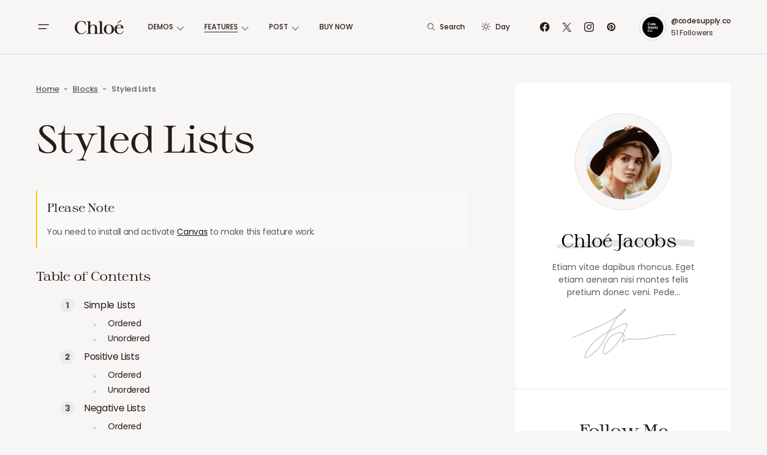

--- FILE ---
content_type: text/html; charset=UTF-8
request_url: https://chloe.codesupply.co/food/blocks/styled-lists/
body_size: 21693
content:
<!doctype html>
<html lang="en-US">
<head>
	<meta charset="UTF-8" />
	<meta name="viewport" content="width=device-width, initial-scale=1" />
	<link rel="profile" href="https://gmpg.org/xfn/11" />
	<meta name='robots' content='index, follow, max-image-preview:large, max-snippet:-1, max-video-preview:-1' />
	<style>img:is([sizes="auto" i], [sizes^="auto," i]) { contain-intrinsic-size: 3000px 1500px }</style>
	
	<!-- This site is optimized with the Yoast SEO plugin v25.3.1 - https://yoast.com/wordpress/plugins/seo/ -->
	<title>Styled Lists - Food</title>
	<link rel="canonical" href="https://chloe.codesupply.co/food/blocks/styled-lists/" />
	<meta property="og:locale" content="en_US" />
	<meta property="og:type" content="article" />
	<meta property="og:title" content="Styled Lists - Food" />
	<meta property="og:description" content="Quam maecenas vitae laoreet eget donec etiam ullamcorper varius a. Ultricies eu eros leo sem ut aenean. Maecenas&hellip;" />
	<meta property="og:url" content="https://chloe.codesupply.co/food/blocks/styled-lists/" />
	<meta property="og:site_name" content="Food" />
	<meta property="article:modified_time" content="2020-08-15T18:08:47+00:00" />
	<meta name="twitter:card" content="summary_large_image" />
	<meta name="twitter:label1" content="Est. reading time" />
	<meta name="twitter:data1" content="4 minutes" />
	<meta name="twitter:label2" content="Written by" />
	<meta name="twitter:data2" content="codesupplyco" />
	<script type="application/ld+json" class="yoast-schema-graph">{"@context":"https://schema.org","@graph":[{"@type":"WebPage","@id":"https://chloe.codesupply.co/food/blocks/styled-lists/","url":"https://chloe.codesupply.co/food/blocks/styled-lists/","name":"Styled Lists - Food","isPartOf":{"@id":"https://chloe.codesupply.co/food/#website"},"datePublished":"2019-12-25T09:29:54+00:00","dateModified":"2020-08-15T18:08:47+00:00","breadcrumb":{"@id":"https://chloe.codesupply.co/food/blocks/styled-lists/#breadcrumb"},"inLanguage":"en-US","potentialAction":[{"@type":"ReadAction","target":["https://chloe.codesupply.co/food/blocks/styled-lists/"]}]},{"@type":"BreadcrumbList","@id":"https://chloe.codesupply.co/food/blocks/styled-lists/#breadcrumb","itemListElement":[{"@type":"ListItem","position":1,"name":"Home","item":"https://chloe.codesupply.co/food/"},{"@type":"ListItem","position":2,"name":"Blocks","item":"https://chloe.codesupply.co/food/blocks/"},{"@type":"ListItem","position":3,"name":"Styled Lists"}]},{"@type":"WebSite","@id":"https://chloe.codesupply.co/food/#website","url":"https://chloe.codesupply.co/food/","name":"Food","description":"Theme Demo","potentialAction":[{"@type":"SearchAction","target":{"@type":"EntryPoint","urlTemplate":"https://chloe.codesupply.co/food/?s={search_term_string}"},"query-input":{"@type":"PropertyValueSpecification","valueRequired":true,"valueName":"search_term_string"}}],"inLanguage":"en-US"}]}</script>
	<!-- / Yoast SEO plugin. -->


<link rel='dns-prefetch' href='//fonts.googleapis.com' />
<link href='https://fonts.gstatic.com' crossorigin rel='preconnect' />
<link rel="alternate" type="application/rss+xml" title="Food &raquo; Feed" href="https://chloe.codesupply.co/food/feed/" />
<link rel="alternate" type="application/rss+xml" title="Food &raquo; Comments Feed" href="https://chloe.codesupply.co/food/comments/feed/" />
			<link rel="preload" href="https://chloe.codesupply.co/food/wp-content/plugins/canvas/assets/fonts/canvas-icons.woff" as="font" type="font/woff" crossorigin>
			<script>
window._wpemojiSettings = {"baseUrl":"https:\/\/s.w.org\/images\/core\/emoji\/15.1.0\/72x72\/","ext":".png","svgUrl":"https:\/\/s.w.org\/images\/core\/emoji\/15.1.0\/svg\/","svgExt":".svg","source":{"concatemoji":"https:\/\/chloe.codesupply.co\/food\/wp-includes\/js\/wp-emoji-release.min.js?ver=6.8.1"}};
/*! This file is auto-generated */
!function(i,n){var o,s,e;function c(e){try{var t={supportTests:e,timestamp:(new Date).valueOf()};sessionStorage.setItem(o,JSON.stringify(t))}catch(e){}}function p(e,t,n){e.clearRect(0,0,e.canvas.width,e.canvas.height),e.fillText(t,0,0);var t=new Uint32Array(e.getImageData(0,0,e.canvas.width,e.canvas.height).data),r=(e.clearRect(0,0,e.canvas.width,e.canvas.height),e.fillText(n,0,0),new Uint32Array(e.getImageData(0,0,e.canvas.width,e.canvas.height).data));return t.every(function(e,t){return e===r[t]})}function u(e,t,n){switch(t){case"flag":return n(e,"\ud83c\udff3\ufe0f\u200d\u26a7\ufe0f","\ud83c\udff3\ufe0f\u200b\u26a7\ufe0f")?!1:!n(e,"\ud83c\uddfa\ud83c\uddf3","\ud83c\uddfa\u200b\ud83c\uddf3")&&!n(e,"\ud83c\udff4\udb40\udc67\udb40\udc62\udb40\udc65\udb40\udc6e\udb40\udc67\udb40\udc7f","\ud83c\udff4\u200b\udb40\udc67\u200b\udb40\udc62\u200b\udb40\udc65\u200b\udb40\udc6e\u200b\udb40\udc67\u200b\udb40\udc7f");case"emoji":return!n(e,"\ud83d\udc26\u200d\ud83d\udd25","\ud83d\udc26\u200b\ud83d\udd25")}return!1}function f(e,t,n){var r="undefined"!=typeof WorkerGlobalScope&&self instanceof WorkerGlobalScope?new OffscreenCanvas(300,150):i.createElement("canvas"),a=r.getContext("2d",{willReadFrequently:!0}),o=(a.textBaseline="top",a.font="600 32px Arial",{});return e.forEach(function(e){o[e]=t(a,e,n)}),o}function t(e){var t=i.createElement("script");t.src=e,t.defer=!0,i.head.appendChild(t)}"undefined"!=typeof Promise&&(o="wpEmojiSettingsSupports",s=["flag","emoji"],n.supports={everything:!0,everythingExceptFlag:!0},e=new Promise(function(e){i.addEventListener("DOMContentLoaded",e,{once:!0})}),new Promise(function(t){var n=function(){try{var e=JSON.parse(sessionStorage.getItem(o));if("object"==typeof e&&"number"==typeof e.timestamp&&(new Date).valueOf()<e.timestamp+604800&&"object"==typeof e.supportTests)return e.supportTests}catch(e){}return null}();if(!n){if("undefined"!=typeof Worker&&"undefined"!=typeof OffscreenCanvas&&"undefined"!=typeof URL&&URL.createObjectURL&&"undefined"!=typeof Blob)try{var e="postMessage("+f.toString()+"("+[JSON.stringify(s),u.toString(),p.toString()].join(",")+"));",r=new Blob([e],{type:"text/javascript"}),a=new Worker(URL.createObjectURL(r),{name:"wpTestEmojiSupports"});return void(a.onmessage=function(e){c(n=e.data),a.terminate(),t(n)})}catch(e){}c(n=f(s,u,p))}t(n)}).then(function(e){for(var t in e)n.supports[t]=e[t],n.supports.everything=n.supports.everything&&n.supports[t],"flag"!==t&&(n.supports.everythingExceptFlag=n.supports.everythingExceptFlag&&n.supports[t]);n.supports.everythingExceptFlag=n.supports.everythingExceptFlag&&!n.supports.flag,n.DOMReady=!1,n.readyCallback=function(){n.DOMReady=!0}}).then(function(){return e}).then(function(){var e;n.supports.everything||(n.readyCallback(),(e=n.source||{}).concatemoji?t(e.concatemoji):e.wpemoji&&e.twemoji&&(t(e.twemoji),t(e.wpemoji)))}))}((window,document),window._wpemojiSettings);
</script>
<link rel='stylesheet' id='post-views-counter-frontend-css' href='https://chloe.codesupply.co/food/wp-content/plugins/post-views-counter/css/frontend.min.css?ver=1.5.5' media='all' />
<link rel='stylesheet' id='canvas-css' href='https://chloe.codesupply.co/food/wp-content/plugins/canvas/assets/css/canvas.css?ver=2.5.1' media='all' />
<link rel='alternate stylesheet' id='powerkit-icons-css' href='https://chloe.codesupply.co/food/wp-content/plugins/powerkit/assets/fonts/powerkit-icons.woff?ver=3.0.1' as='font' type='font/wof' crossorigin />
<link rel='stylesheet' id='powerkit-css' href='https://chloe.codesupply.co/food/wp-content/plugins/powerkit/assets/css/powerkit.css?ver=3.0.1' media='all' />
<style id='wp-emoji-styles-inline-css'>

	img.wp-smiley, img.emoji {
		display: inline !important;
		border: none !important;
		box-shadow: none !important;
		height: 1em !important;
		width: 1em !important;
		margin: 0 0.07em !important;
		vertical-align: -0.1em !important;
		background: none !important;
		padding: 0 !important;
	}
</style>
<link rel='stylesheet' id='wp-block-library-css' href='https://chloe.codesupply.co/food/wp-includes/css/dist/block-library/style.min.css?ver=6.8.1' media='all' />
<style id='classic-theme-styles-inline-css'>
/*! This file is auto-generated */
.wp-block-button__link{color:#fff;background-color:#32373c;border-radius:9999px;box-shadow:none;text-decoration:none;padding:calc(.667em + 2px) calc(1.333em + 2px);font-size:1.125em}.wp-block-file__button{background:#32373c;color:#fff;text-decoration:none}
</style>
<style id='co-authors-plus-coauthors-style-inline-css'>
.wp-block-co-authors-plus-coauthors.is-layout-flow [class*=wp-block-co-authors-plus]{display:inline}

</style>
<style id='co-authors-plus-avatar-style-inline-css'>
.wp-block-co-authors-plus-avatar :where(img){height:auto;max-width:100%;vertical-align:bottom}.wp-block-co-authors-plus-coauthors.is-layout-flow .wp-block-co-authors-plus-avatar :where(img){vertical-align:middle}.wp-block-co-authors-plus-avatar:is(.alignleft,.alignright){display:table}.wp-block-co-authors-plus-avatar.aligncenter{display:table;margin-inline:auto}

</style>
<style id='co-authors-plus-image-style-inline-css'>
.wp-block-co-authors-plus-image{margin-bottom:0}.wp-block-co-authors-plus-image :where(img){height:auto;max-width:100%;vertical-align:bottom}.wp-block-co-authors-plus-coauthors.is-layout-flow .wp-block-co-authors-plus-image :where(img){vertical-align:middle}.wp-block-co-authors-plus-image:is(.alignfull,.alignwide) :where(img){width:100%}.wp-block-co-authors-plus-image:is(.alignleft,.alignright){display:table}.wp-block-co-authors-plus-image.aligncenter{display:table;margin-inline:auto}

</style>
<link rel='stylesheet' id='canvas-block-alert-style-css' href='https://chloe.codesupply.co/food/wp-content/plugins/canvas/components/basic-elements/block-alert/block.css?ver=1750354888' media='all' />
<link rel='stylesheet' id='canvas-block-progress-style-css' href='https://chloe.codesupply.co/food/wp-content/plugins/canvas/components/basic-elements/block-progress/block.css?ver=1750354888' media='all' />
<link rel='stylesheet' id='canvas-block-collapsibles-style-css' href='https://chloe.codesupply.co/food/wp-content/plugins/canvas/components/basic-elements/block-collapsibles/block.css?ver=1750354888' media='all' />
<link rel='stylesheet' id='canvas-block-tabs-style-css' href='https://chloe.codesupply.co/food/wp-content/plugins/canvas/components/basic-elements/block-tabs/block.css?ver=1750354888' media='all' />
<link rel='stylesheet' id='canvas-block-section-heading-style-css' href='https://chloe.codesupply.co/food/wp-content/plugins/canvas/components/basic-elements/block-section-heading/block.css?ver=1750354888' media='all' />
<link rel='stylesheet' id='canvas-block-row-style-css' href='https://chloe.codesupply.co/food/wp-content/plugins/canvas/components/layout-blocks/block-row/block-row.css?ver=1750354888' media='all' />
<link rel='stylesheet' id='canvas-justified-gallery-block-style-css' href='https://chloe.codesupply.co/food/wp-content/plugins/canvas/components/justified-gallery/block/block-justified-gallery.css?ver=1750354888' media='all' />
<link rel='stylesheet' id='canvas-slider-gallery-block-style-css' href='https://chloe.codesupply.co/food/wp-content/plugins/canvas/components/slider-gallery/block/block-slider-gallery.css?ver=1750354888' media='all' />
<link rel='stylesheet' id='canvas-block-posts-sidebar-css' href='https://chloe.codesupply.co/food/wp-content/plugins/canvas/components/posts/block-posts-sidebar/block-posts-sidebar.css?ver=1750354888' media='all' />
<style id='global-styles-inline-css'>
:root{--wp--preset--aspect-ratio--square: 1;--wp--preset--aspect-ratio--4-3: 4/3;--wp--preset--aspect-ratio--3-4: 3/4;--wp--preset--aspect-ratio--3-2: 3/2;--wp--preset--aspect-ratio--2-3: 2/3;--wp--preset--aspect-ratio--16-9: 16/9;--wp--preset--aspect-ratio--9-16: 9/16;--wp--preset--color--black: #000000;--wp--preset--color--cyan-bluish-gray: #abb8c3;--wp--preset--color--white: #FFFFFF;--wp--preset--color--pale-pink: #f78da7;--wp--preset--color--vivid-red: #cf2e2e;--wp--preset--color--luminous-vivid-orange: #ff6900;--wp--preset--color--luminous-vivid-amber: #fcb900;--wp--preset--color--light-green-cyan: #7bdcb5;--wp--preset--color--vivid-green-cyan: #00d084;--wp--preset--color--pale-cyan-blue: #8ed1fc;--wp--preset--color--vivid-cyan-blue: #0693e3;--wp--preset--color--vivid-purple: #9b51e0;--wp--preset--color--blue: #59BACC;--wp--preset--color--green: #58AD69;--wp--preset--color--orange: #FFBC49;--wp--preset--color--red: #e32c26;--wp--preset--color--gray-50: #f8f9fa;--wp--preset--color--gray-100: #f8f9fb;--wp--preset--color--gray-200: #E0E0E0;--wp--preset--color--secondary: #5C5C5C;--wp--preset--color--layout: #ffffff;--wp--preset--gradient--vivid-cyan-blue-to-vivid-purple: linear-gradient(135deg,rgba(6,147,227,1) 0%,rgb(155,81,224) 100%);--wp--preset--gradient--light-green-cyan-to-vivid-green-cyan: linear-gradient(135deg,rgb(122,220,180) 0%,rgb(0,208,130) 100%);--wp--preset--gradient--luminous-vivid-amber-to-luminous-vivid-orange: linear-gradient(135deg,rgba(252,185,0,1) 0%,rgba(255,105,0,1) 100%);--wp--preset--gradient--luminous-vivid-orange-to-vivid-red: linear-gradient(135deg,rgba(255,105,0,1) 0%,rgb(207,46,46) 100%);--wp--preset--gradient--very-light-gray-to-cyan-bluish-gray: linear-gradient(135deg,rgb(238,238,238) 0%,rgb(169,184,195) 100%);--wp--preset--gradient--cool-to-warm-spectrum: linear-gradient(135deg,rgb(74,234,220) 0%,rgb(151,120,209) 20%,rgb(207,42,186) 40%,rgb(238,44,130) 60%,rgb(251,105,98) 80%,rgb(254,248,76) 100%);--wp--preset--gradient--blush-light-purple: linear-gradient(135deg,rgb(255,206,236) 0%,rgb(152,150,240) 100%);--wp--preset--gradient--blush-bordeaux: linear-gradient(135deg,rgb(254,205,165) 0%,rgb(254,45,45) 50%,rgb(107,0,62) 100%);--wp--preset--gradient--luminous-dusk: linear-gradient(135deg,rgb(255,203,112) 0%,rgb(199,81,192) 50%,rgb(65,88,208) 100%);--wp--preset--gradient--pale-ocean: linear-gradient(135deg,rgb(255,245,203) 0%,rgb(182,227,212) 50%,rgb(51,167,181) 100%);--wp--preset--gradient--electric-grass: linear-gradient(135deg,rgb(202,248,128) 0%,rgb(113,206,126) 100%);--wp--preset--gradient--midnight: linear-gradient(135deg,rgb(2,3,129) 0%,rgb(40,116,252) 100%);--wp--preset--font-size--small: 13px;--wp--preset--font-size--medium: 20px;--wp--preset--font-size--large: 36px;--wp--preset--font-size--x-large: 42px;--wp--preset--spacing--20: 0.44rem;--wp--preset--spacing--30: 0.67rem;--wp--preset--spacing--40: 1rem;--wp--preset--spacing--50: 1.5rem;--wp--preset--spacing--60: 2.25rem;--wp--preset--spacing--70: 3.38rem;--wp--preset--spacing--80: 5.06rem;--wp--preset--shadow--natural: 6px 6px 9px rgba(0, 0, 0, 0.2);--wp--preset--shadow--deep: 12px 12px 50px rgba(0, 0, 0, 0.4);--wp--preset--shadow--sharp: 6px 6px 0px rgba(0, 0, 0, 0.2);--wp--preset--shadow--outlined: 6px 6px 0px -3px rgba(255, 255, 255, 1), 6px 6px rgba(0, 0, 0, 1);--wp--preset--shadow--crisp: 6px 6px 0px rgba(0, 0, 0, 1);}:where(.is-layout-flex){gap: 0.5em;}:where(.is-layout-grid){gap: 0.5em;}body .is-layout-flex{display: flex;}.is-layout-flex{flex-wrap: wrap;align-items: center;}.is-layout-flex > :is(*, div){margin: 0;}body .is-layout-grid{display: grid;}.is-layout-grid > :is(*, div){margin: 0;}:where(.wp-block-columns.is-layout-flex){gap: 2em;}:where(.wp-block-columns.is-layout-grid){gap: 2em;}:where(.wp-block-post-template.is-layout-flex){gap: 1.25em;}:where(.wp-block-post-template.is-layout-grid){gap: 1.25em;}.has-black-color{color: var(--wp--preset--color--black) !important;}.has-cyan-bluish-gray-color{color: var(--wp--preset--color--cyan-bluish-gray) !important;}.has-white-color{color: var(--wp--preset--color--white) !important;}.has-pale-pink-color{color: var(--wp--preset--color--pale-pink) !important;}.has-vivid-red-color{color: var(--wp--preset--color--vivid-red) !important;}.has-luminous-vivid-orange-color{color: var(--wp--preset--color--luminous-vivid-orange) !important;}.has-luminous-vivid-amber-color{color: var(--wp--preset--color--luminous-vivid-amber) !important;}.has-light-green-cyan-color{color: var(--wp--preset--color--light-green-cyan) !important;}.has-vivid-green-cyan-color{color: var(--wp--preset--color--vivid-green-cyan) !important;}.has-pale-cyan-blue-color{color: var(--wp--preset--color--pale-cyan-blue) !important;}.has-vivid-cyan-blue-color{color: var(--wp--preset--color--vivid-cyan-blue) !important;}.has-vivid-purple-color{color: var(--wp--preset--color--vivid-purple) !important;}.has-black-background-color{background-color: var(--wp--preset--color--black) !important;}.has-cyan-bluish-gray-background-color{background-color: var(--wp--preset--color--cyan-bluish-gray) !important;}.has-white-background-color{background-color: var(--wp--preset--color--white) !important;}.has-pale-pink-background-color{background-color: var(--wp--preset--color--pale-pink) !important;}.has-vivid-red-background-color{background-color: var(--wp--preset--color--vivid-red) !important;}.has-luminous-vivid-orange-background-color{background-color: var(--wp--preset--color--luminous-vivid-orange) !important;}.has-luminous-vivid-amber-background-color{background-color: var(--wp--preset--color--luminous-vivid-amber) !important;}.has-light-green-cyan-background-color{background-color: var(--wp--preset--color--light-green-cyan) !important;}.has-vivid-green-cyan-background-color{background-color: var(--wp--preset--color--vivid-green-cyan) !important;}.has-pale-cyan-blue-background-color{background-color: var(--wp--preset--color--pale-cyan-blue) !important;}.has-vivid-cyan-blue-background-color{background-color: var(--wp--preset--color--vivid-cyan-blue) !important;}.has-vivid-purple-background-color{background-color: var(--wp--preset--color--vivid-purple) !important;}.has-black-border-color{border-color: var(--wp--preset--color--black) !important;}.has-cyan-bluish-gray-border-color{border-color: var(--wp--preset--color--cyan-bluish-gray) !important;}.has-white-border-color{border-color: var(--wp--preset--color--white) !important;}.has-pale-pink-border-color{border-color: var(--wp--preset--color--pale-pink) !important;}.has-vivid-red-border-color{border-color: var(--wp--preset--color--vivid-red) !important;}.has-luminous-vivid-orange-border-color{border-color: var(--wp--preset--color--luminous-vivid-orange) !important;}.has-luminous-vivid-amber-border-color{border-color: var(--wp--preset--color--luminous-vivid-amber) !important;}.has-light-green-cyan-border-color{border-color: var(--wp--preset--color--light-green-cyan) !important;}.has-vivid-green-cyan-border-color{border-color: var(--wp--preset--color--vivid-green-cyan) !important;}.has-pale-cyan-blue-border-color{border-color: var(--wp--preset--color--pale-cyan-blue) !important;}.has-vivid-cyan-blue-border-color{border-color: var(--wp--preset--color--vivid-cyan-blue) !important;}.has-vivid-purple-border-color{border-color: var(--wp--preset--color--vivid-purple) !important;}.has-vivid-cyan-blue-to-vivid-purple-gradient-background{background: var(--wp--preset--gradient--vivid-cyan-blue-to-vivid-purple) !important;}.has-light-green-cyan-to-vivid-green-cyan-gradient-background{background: var(--wp--preset--gradient--light-green-cyan-to-vivid-green-cyan) !important;}.has-luminous-vivid-amber-to-luminous-vivid-orange-gradient-background{background: var(--wp--preset--gradient--luminous-vivid-amber-to-luminous-vivid-orange) !important;}.has-luminous-vivid-orange-to-vivid-red-gradient-background{background: var(--wp--preset--gradient--luminous-vivid-orange-to-vivid-red) !important;}.has-very-light-gray-to-cyan-bluish-gray-gradient-background{background: var(--wp--preset--gradient--very-light-gray-to-cyan-bluish-gray) !important;}.has-cool-to-warm-spectrum-gradient-background{background: var(--wp--preset--gradient--cool-to-warm-spectrum) !important;}.has-blush-light-purple-gradient-background{background: var(--wp--preset--gradient--blush-light-purple) !important;}.has-blush-bordeaux-gradient-background{background: var(--wp--preset--gradient--blush-bordeaux) !important;}.has-luminous-dusk-gradient-background{background: var(--wp--preset--gradient--luminous-dusk) !important;}.has-pale-ocean-gradient-background{background: var(--wp--preset--gradient--pale-ocean) !important;}.has-electric-grass-gradient-background{background: var(--wp--preset--gradient--electric-grass) !important;}.has-midnight-gradient-background{background: var(--wp--preset--gradient--midnight) !important;}.has-small-font-size{font-size: var(--wp--preset--font-size--small) !important;}.has-medium-font-size{font-size: var(--wp--preset--font-size--medium) !important;}.has-large-font-size{font-size: var(--wp--preset--font-size--large) !important;}.has-x-large-font-size{font-size: var(--wp--preset--font-size--x-large) !important;}
:where(.wp-block-post-template.is-layout-flex){gap: 1.25em;}:where(.wp-block-post-template.is-layout-grid){gap: 1.25em;}
:where(.wp-block-columns.is-layout-flex){gap: 2em;}:where(.wp-block-columns.is-layout-grid){gap: 2em;}
:root :where(.wp-block-pullquote){font-size: 1.5em;line-height: 1.6;}
</style>
<link rel='stylesheet' id='absolute-reviews-css' href='https://chloe.codesupply.co/food/wp-content/plugins/absolute-reviews/public/css/absolute-reviews-public.css?ver=1.1.6' media='all' />
<link rel='stylesheet' id='advanced-popups-css' href='https://chloe.codesupply.co/food/wp-content/plugins/advanced-popups/public/css/advanced-popups-public.css?ver=1.2.2' media='all' />
<link rel='stylesheet' id='canvas-block-heading-style-css' href='https://chloe.codesupply.co/food/wp-content/plugins/canvas/components/content-formatting/block-heading/block.css?ver=1750354888' media='all' />
<link rel='stylesheet' id='canvas-block-list-style-css' href='https://chloe.codesupply.co/food/wp-content/plugins/canvas/components/content-formatting/block-list/block.css?ver=1750354888' media='all' />
<link rel='stylesheet' id='canvas-block-paragraph-style-css' href='https://chloe.codesupply.co/food/wp-content/plugins/canvas/components/content-formatting/block-paragraph/block.css?ver=1750354888' media='all' />
<link rel='stylesheet' id='canvas-block-separator-style-css' href='https://chloe.codesupply.co/food/wp-content/plugins/canvas/components/content-formatting/block-separator/block.css?ver=1750354888' media='all' />
<link rel='stylesheet' id='canvas-block-group-style-css' href='https://chloe.codesupply.co/food/wp-content/plugins/canvas/components/basic-elements/block-group/block.css?ver=1750354888' media='all' />
<link rel='stylesheet' id='canvas-block-cover-style-css' href='https://chloe.codesupply.co/food/wp-content/plugins/canvas/components/basic-elements/block-cover/block.css?ver=1750354888' media='all' />
<link rel='stylesheet' id='powerkit-author-box-css' href='https://chloe.codesupply.co/food/wp-content/plugins/powerkit/modules/author-box/public/css/public-powerkit-author-box.css?ver=3.0.1' media='all' />
<link rel='stylesheet' id='powerkit-basic-elements-css' href='https://chloe.codesupply.co/food/wp-content/plugins/powerkit/modules/basic-elements/public/css/public-powerkit-basic-elements.css?ver=3.0.1' media='screen' />
<link rel='stylesheet' id='powerkit-coming-soon-css' href='https://chloe.codesupply.co/food/wp-content/plugins/powerkit/modules/coming-soon/public/css/public-powerkit-coming-soon.css?ver=3.0.1' media='all' />
<link rel='stylesheet' id='powerkit-content-formatting-css' href='https://chloe.codesupply.co/food/wp-content/plugins/powerkit/modules/content-formatting/public/css/public-powerkit-content-formatting.css?ver=3.0.1' media='all' />
<link rel='stylesheet' id='powerkit-сontributors-css' href='https://chloe.codesupply.co/food/wp-content/plugins/powerkit/modules/contributors/public/css/public-powerkit-contributors.css?ver=3.0.1' media='all' />
<link rel='stylesheet' id='powerkit-facebook-css' href='https://chloe.codesupply.co/food/wp-content/plugins/powerkit/modules/facebook/public/css/public-powerkit-facebook.css?ver=3.0.1' media='all' />
<link rel='stylesheet' id='powerkit-featured-categories-css' href='https://chloe.codesupply.co/food/wp-content/plugins/powerkit/modules/featured-categories/public/css/public-powerkit-featured-categories.css?ver=3.0.1' media='all' />
<link rel='stylesheet' id='powerkit-inline-posts-css' href='https://chloe.codesupply.co/food/wp-content/plugins/powerkit/modules/inline-posts/public/css/public-powerkit-inline-posts.css?ver=3.0.1' media='all' />
<link rel='stylesheet' id='powerkit-instagram-css' href='https://chloe.codesupply.co/food/wp-content/plugins/powerkit/modules/instagram/public/css/public-powerkit-instagram.css?ver=3.0.1' media='all' />
<link rel='stylesheet' id='powerkit-justified-gallery-css' href='https://chloe.codesupply.co/food/wp-content/plugins/powerkit/modules/justified-gallery/public/css/public-powerkit-justified-gallery.css?ver=3.0.1' media='all' />
<link rel='stylesheet' id='powerkit-lazyload-css' href='https://chloe.codesupply.co/food/wp-content/plugins/powerkit/modules/lazyload/public/css/public-powerkit-lazyload.css?ver=3.0.1' media='all' />
<link rel='stylesheet' id='glightbox-css' href='https://chloe.codesupply.co/food/wp-content/plugins/powerkit/modules/lightbox/public/css/glightbox.min.css?ver=3.0.1' media='all' />
<link rel='stylesheet' id='powerkit-lightbox-css' href='https://chloe.codesupply.co/food/wp-content/plugins/powerkit/modules/lightbox/public/css/public-powerkit-lightbox.css?ver=3.0.1' media='all' />
<link rel='stylesheet' id='powerkit-opt-in-forms-css' href='https://chloe.codesupply.co/food/wp-content/plugins/powerkit/modules/opt-in-forms/public/css/public-powerkit-opt-in-forms.css?ver=3.0.1' media='all' />
<link rel='stylesheet' id='powerkit-pinterest-css' href='https://chloe.codesupply.co/food/wp-content/plugins/powerkit/modules/pinterest/public/css/public-powerkit-pinterest.css?ver=3.0.1' media='all' />
<link rel='stylesheet' id='powerkit-widget-posts-css' href='https://chloe.codesupply.co/food/wp-content/plugins/powerkit/modules/posts/public/css/public-powerkit-widget-posts.css?ver=3.0.1' media='all' />
<link rel='stylesheet' id='powerkit-scroll-to-top-css' href='https://chloe.codesupply.co/food/wp-content/plugins/powerkit/modules/scroll-to-top/public/css/public-powerkit-scroll-to-top.css?ver=3.0.1' media='all' />
<link rel='stylesheet' id='powerkit-share-buttons-css' href='https://chloe.codesupply.co/food/wp-content/plugins/powerkit/modules/share-buttons/public/css/public-powerkit-share-buttons.css?ver=3.0.1' media='all' />
<link rel='stylesheet' id='powerkit-slider-gallery-css' href='https://chloe.codesupply.co/food/wp-content/plugins/powerkit/modules/slider-gallery/public/css/public-powerkit-slider-gallery.css?ver=3.0.1' media='all' />
<link rel='stylesheet' id='powerkit-social-links-css' href='https://chloe.codesupply.co/food/wp-content/plugins/powerkit/modules/social-links/public/css/public-powerkit-social-links.css?ver=3.0.1' media='all' />
<link rel='stylesheet' id='powerkit-table-of-contents-css' href='https://chloe.codesupply.co/food/wp-content/plugins/powerkit/modules/table-of-contents/public/css/public-powerkit-table-of-contents.css?ver=3.0.1' media='all' />
<link rel='stylesheet' id='powerkit-twitter-css' href='https://chloe.codesupply.co/food/wp-content/plugins/powerkit/modules/twitter/public/css/public-powerkit-twitter.css?ver=3.0.1' media='all' />
<link rel='stylesheet' id='powerkit-widget-about-css' href='https://chloe.codesupply.co/food/wp-content/plugins/powerkit/modules/widget-about/public/css/public-powerkit-widget-about.css?ver=3.0.1' media='all' />
<link rel='stylesheet' id='magnific-popup-css' href='https://chloe.codesupply.co/food/wp-content/themes/chloe/assets/css/magnific-popup.css?ver=1.1.1' media='all' />
<link rel='stylesheet' id='sight-css' href='https://chloe.codesupply.co/food/wp-content/plugins/sight/render/css/sight.css?ver=1750354911' media='all' />
<link rel='stylesheet' id='sight-common-css' href='https://chloe.codesupply.co/food/wp-content/plugins/sight/render/css/sight-common.css?ver=1750354911' media='all' />
<link rel='stylesheet' id='sight-lightbox-css' href='https://chloe.codesupply.co/food/wp-content/plugins/sight/render/css/sight-lightbox.css?ver=1750354911' media='all' />
<link rel='stylesheet' id='csco-styles-css' href='https://chloe.codesupply.co/food/wp-content/themes/chloe/style.css?ver=1.1.1' media='all' />
<style id='csco-styles-inline-css'>
:root { --social-links-label: "CONNECT"; }

:root {
	/* Base Font */
	--cs-font-base-family: Poppins;
	--cs-font-base-size: 1rem;
	--cs-font-base-weight: 400;
	--cs-font-base-style: normal;
	--cs-font-base-letter-spacing: normal;
	--cs-font-base-line-height: 1.5;

	/* Primary Font */
	--cs-font-primary-family: Poppins;
	--cs-font-primary-size: 0.75rem;
	--cs-font-primary-weight: 500;
	--cs-font-primary-style: normal;
	--cs-font-primary-letter-spacing: 0.02em;
	--cs-font-primary-text-transform: uppercase;

	/* Secondary Font */
	--cs-font-secondary-family: Poppins;
	--cs-font-secondary-size: 0.75rem;
	--cs-font-secondary-weight: 500;
	--cs-font-secondary-style: normal;
	--cs-font-secondary-letter-spacing: -0.01em;
	--cs-font-secondary-text-transform: none;

	/* Category Font */
	--cs-font-category-family: Poppins;
	--cs-font-category-size: 0.625rem;
	--cs-font-category-weight: 500;
	--cs-font-category-style: normal;
	--cs-font-category-letter-spacing: 0.02em;
	--cs-font-category-text-transform: uppercase;

	/* Post Meta Font */
	--cs-font-post-meta-family: Poppins;
	--cs-font-post-meta-size: 0.75rem;
	--cs-font-post-meta-weight: 500;
	--cs-font-post-meta-style: normal;
	--cs-font-post-meta-letter-spacing: -0.02em;
	--cs-font-post-meta-text-transform: none;

	/* Input Font */
	--cs-font-input-family: Poppins;
	--cs-font-input-size: 0.75rem;
	--cs-font-input-weight: 500;
	--cs-font-input-style: normal;
	--cs-font-input-letter-spacing: -0.02em;
	--cs-font-input-text-transform: none;

	/* Post Subbtitle */
	--cs-font-post-subtitle-family: inherit;
	--cs-font-post-subtitle-size: 1.25rem;
	--cs-font-post-subtitle-letter-spacing: -0.02em;

	/* Post Content */
	--cs-font-post-content-family: Poppins;
	--cs-font-post-content-size: 1rem;
	--cs-font-post-content-letter-spacing: -0.02em;
	--cs-font-post-content-line-height: 1.75;

	/* Entry Excerpt */
	--cs-font-entry-excerpt-family: Poppins;
	--cs-font-entry-excerpt-size: 0.875rem;
	--cs-font-entry-excerpt-letter-spacing: normal;
	--cs-font-entry-excerpt-line-height: 1.5;

	/* Logos --------------- */

	/* Main Logo */
	--cs-font-main-logo-family: sprat;
	--cs-font-main-logo-size: 2rem;
	--cs-font-main-logo-weight: 400;
	--cs-font-main-logo-style: normal;
	--cs-font-main-logo-letter-spacing: -0.03em;
	--cs-font-main-logo-text-transform: none;

	/* Footer Logo */
	--cs-font-footer-logo-family: sprat;
	--cs-font-footer-logo-size: 2rem;
	--cs-font-footer-logo-weight: 400;
	--cs-font-footer-logo-style: normal;
	--cs-font-footer-logo-letter-spacing: -0.03em;
	--cs-font-footer-logo-text-transform: none;

	/* Headings --------------- */

	/* Headings */
	--cs-font-headings-family: sprat;
	--cs-font-headings-weight: 400;
	--cs-font-headings-style: normal;
	--cs-font-headings-line-height: 1.25;
	--cs-font-headings-letter-spacing: -0.03em;
	--cs-font-headings-text-transform: none;

	/* Menu Font --------------- */

	/* Menu */
	/* Used for main top level menu elements. */
	--cs-font-menu-family: Poppins;
	--cs-font-menu-size: 0.75rem;
	--cs-font-menu-weight: 500;
	--cs-font-menu-style: normal;
	--cs-font-menu-letter-spacing: initial;
	--cs-font-menu-text-transform: uppercase;

	/* Submenu Font */
	/* Used for submenu elements. */
	--cs-font-submenu-family: Poppins;
	--cs-font-submenu-size: 0.8125rem;
	--cs-font-submenu-weight: 500;
	--cs-font-submenu-style: normal;
	--cs-font-submenu-letter-spacing: -0.01em;
	--cs-font-submenu-text-transform: none;
}

.searchwp-live-search-no-min-chars:after { content: "Continue typing" }
</style>
<link rel='stylesheet' id='searchwp-forms-css' href='https://chloe.codesupply.co/food/wp-content/plugins/searchwp-live-ajax-search/assets/styles/frontend/search-forms.min.css?ver=1.8.6' media='all' />
<link rel='stylesheet' id='searchwp-live-search-css' href='https://chloe.codesupply.co/food/wp-content/plugins/searchwp-live-ajax-search/assets/styles/style.min.css?ver=1.8.6' media='all' />
<style id='searchwp-live-search-inline-css'>
.searchwp-live-search-result .searchwp-live-search-result--title a {
  font-size: 16px;
}
.searchwp-live-search-result .searchwp-live-search-result--price {
  font-size: 14px;
}
.searchwp-live-search-result .searchwp-live-search-result--add-to-cart .button {
  font-size: 14px;
}

</style>
<link crossorigin="anonymous" rel='stylesheet' id='9f9acad298c4b47002b81b4dd6912635-css' href='https://fonts.googleapis.com/css?family=Poppins%3A400%2C400i%2C500i%2C500%2C700%2C700i&#038;subset=latin%2Clatin-ext%2Ccyrillic%2Ccyrillic-ext%2Cvietnamese&#038;display=swap&#038;ver=1.1.1' media='all' />
<style id='csco-theme-fonts-inline-css'>
@font-face {font-family: sprat;src: url('https://chloe.codesupply.co/food/wp-content/themes/chloe/assets/static/fonts/sprat-regular.woff2') format('woff2'),url('https://chloe.codesupply.co/food/wp-content/themes/chloe/assets/static/fonts/sprat-regular.woff') format('woff');font-weight: 400;font-style: normal;font-display: swap;}
</style>
<style id='csco-customizer-output-styles-inline-css'>
:root, [data-site-scheme="default"]{--cs-color-site-background:#f7f6f5;--cs-color-layout-background:#ffffff;--cs-color-search-background:#f7f6f5;--cs-color-header-background:#f7f6f5;--cs-color-header-bottombar-background:#FFFFFF;--cs-color-submenu-background:#FFFFFF;--cs-color-footer-topbar-background:#f7f6f5;--cs-color-footer-background:#FFFFFF;}:root, [data-scheme="default"]{--cs-color-overlay-background:rgba(40,27,24,0.5);--cs-color-primary:#281b18;--cs-color-primary-contrast:#FFFFFF;--cs-color-secondary:#5C5C5C;--cs-palette-color-secondary:#5C5C5C;--cs-color-secondary-contrast:#ffffff;--cs-color-category:#000000;--cs-color-category-hover:#818181;--cs-color-button:#281b18;--cs-color-button-contrast:#FFFFFF;--cs-color-button-hover:#381918;--cs-color-button-hover-contrast:#FFFFFF;--cs-color-styled-category:#8d7d84;--cs-color-styled-category-contrast:#ffffff;--cs-color-styled-category-hover:#281b18;--cs-color-styled-category-hover-contrast:#ffffff;--cs-color-decoration:#e7e5e6;--cs-color-decoration-contrast:#000000;}[data-site-scheme="dark"]{--cs-color-site-background:#000000;--cs-color-layout-background:#232323;--cs-color-search-background:#232323;--cs-color-header-background:#000000;--cs-color-header-bottombar-background:#000000;--cs-color-submenu-background:#232323;--cs-color-footer-topbar-background:#232323;--cs-color-footer-background:#000000;}[data-scheme="dark"]{--cs-color-overlay-background:rgba(49,50,54,0.4);--cs-color-primary:#ffffff;--cs-color-primary-contrast:#000000;--cs-color-secondary:#858585;--cs-palette-color-secondary:#858585;--cs-color-secondary-contrast:#ffffff;--cs-color-category:#ffffff;--cs-color-category-hover:#818181;--cs-color-button:#151515;--cs-color-button-contrast:#FFFFFF;--cs-color-button-hover:#313131;--cs-color-button-hover-contrast:#FFFFFF;--cs-color-styled-category:#000000;--cs-color-styled-category-contrast:#FFFFFF;--cs-color-styled-category-hover:#232323;--cs-color-styled-category-hover-contrast:#ffffff;--cs-color-decoration:#313131;--cs-color-decoration-contrast:#ffffff;}:root{--cs-layout-elements-border-radius:0px;--cs-thumbnail-border-radius:0px;--cs-button-border-radius:0px;--cs-header-initial-height:90px;--cs-header-height:60px;--cs-header-border-width:1px;--cs-header-init-border-width:1px;--cs-header-bottombar-height:60px;--cs-header-bottombar-border-width:0px;}.cs-posts-area__home.cs-posts-area__grid{--cs-posts-area-grid-columns:2;--cs-posts-area-grid-column-gap:24px;}.cs-posts-area__home{--cs-posts-area-grid-row-gap:80px;}.cs-posts-area__archive.cs-posts-area__grid{--cs-posts-area-grid-columns:2;--cs-posts-area-grid-column-gap:24px;}.cs-posts-area__archive{--cs-posts-area-grid-row-gap:80px;}@media (max-width: 1199.98px){.cs-posts-area__home.cs-posts-area__grid{--cs-posts-area-grid-columns:2;--cs-posts-area-grid-column-gap:24px;}.cs-posts-area__home{--cs-posts-area-grid-row-gap:60px;}.cs-posts-area__archive.cs-posts-area__grid{--cs-posts-area-grid-columns:2;--cs-posts-area-grid-column-gap:24px;}.cs-posts-area__archive{--cs-posts-area-grid-row-gap:60px;}}@media (max-width: 991.98px){.cs-posts-area__home.cs-posts-area__grid{--cs-posts-area-grid-columns:2;--cs-posts-area-grid-column-gap:24px;}.cs-posts-area__home{--cs-posts-area-grid-row-gap:40px;}.cs-posts-area__archive.cs-posts-area__grid{--cs-posts-area-grid-columns:2;--cs-posts-area-grid-column-gap:24px;}.cs-posts-area__archive{--cs-posts-area-grid-row-gap:40px;}}@media (max-width: 575.98px){.cs-posts-area__home.cs-posts-area__grid{--cs-posts-area-grid-columns:1;--cs-posts-area-grid-column-gap:24px;}.cs-posts-area__home{--cs-posts-area-grid-row-gap:40px;}.cs-posts-area__archive.cs-posts-area__grid{--cs-posts-area-grid-columns:1;--cs-posts-area-grid-column-gap:24px;}.cs-posts-area__archive{--cs-posts-area-grid-row-gap:40px;}}
</style>
<script src="https://chloe.codesupply.co/food/wp-includes/js/jquery/jquery.min.js?ver=3.7.1" id="jquery-core-js"></script>
<script src="https://chloe.codesupply.co/food/wp-includes/js/jquery/jquery-migrate.min.js?ver=3.4.1" id="jquery-migrate-js"></script>
<script src="https://chloe.codesupply.co/food/wp-content/plugins/advanced-popups/public/js/advanced-popups-public.js?ver=1.2.2" id="advanced-popups-js"></script>
<link rel="EditURI" type="application/rsd+xml" title="RSD" href="https://chloe.codesupply.co/food/xmlrpc.php?rsd" />
<meta name="generator" content="WordPress 6.8.1" />
<link rel='shortlink' href='https://chloe.codesupply.co/food/?p=2239' />
		<link rel="preload" href="https://chloe.codesupply.co/food/wp-content/plugins/absolute-reviews/fonts/absolute-reviews-icons.woff" as="font" type="font/woff" crossorigin>
				<link rel="preload" href="https://chloe.codesupply.co/food/wp-content/plugins/advanced-popups/fonts/advanced-popups-icons.woff" as="font" type="font/woff" crossorigin>
		
<style media="all" id="canvas-blocks-dynamic-styles">

</style>
<link rel="amphtml" href="https://chloe.codesupply.co/food/blocks/styled-lists/?amp">		<style id="wp-custom-css">
			.archive.author .cs-widget-area.cs-sidebar__area .widget.widget_block.block-1 {
	display: none;
}		</style>
		</head>

<body class="wp-singular page-template-default page page-id-2239 page-child parent-pageid-2204 wp-embed-responsive wp-theme-chloe cs-page-layout-right cs-header-two-global cs-navbar-smart-enabled cs-sticky-sidebar-enabled cs-stick-last" data-scheme='default' data-site-scheme='default'>



	<div class="cs-site-overlay"></div>

	<div class="cs-offcanvas">
		<div class="cs-offcanvas__header">
			
			<nav class="cs-offcanvas__nav">
				<span class="cs-offcanvas__toggle" role="button"><i class="cs-icon cs-icon-x"></i></span>
			</nav>

					</div>
		<aside class="cs-offcanvas__sidebar">
			<div class="cs-offcanvas__inner cs-offcanvas__area cs-widget-area">
				<div class="widget widget_nav_menu"><div class="menu-primary-container"><ul id="menu-primary" class="menu"><li id="menu-item-577" class="menu-item menu-item-type-custom menu-item-object-custom menu-item-has-children menu-item-577"><a href="https://chloe.codesupply.co/">Demos</a>
<ul class="sub-menu">
	<li id="menu-item-3441" class="menu-item menu-item-type-custom menu-item-object-custom menu-item-3441"><a href="https://chloe.codesupply.co/lifestyle-1/">Lifestyle 1</a></li>
	<li id="menu-item-1839" class="menu-item menu-item-type-custom menu-item-object-custom menu-item-home menu-item-1839"><a href="https://chloe.codesupply.co/food/">Food</a></li>
	<li id="menu-item-1842" class="menu-item menu-item-type-custom menu-item-object-custom menu-item-1842"><a href="https://chloe.codesupply.co/minimal/">Minimal</a></li>
	<li id="menu-item-578" class="menu-item menu-item-type-custom menu-item-object-custom menu-item-578"><a href="https://chloe.codesupply.co/lifestyle-2/">Lifestyle 2</a></li>
	<li id="menu-item-3437" class="menu-item menu-item-type-custom menu-item-object-custom menu-item-3437"><a href="https://chloe.codesupply.co/travel/">Travel</a></li>
	<li id="menu-item-1840" class="menu-item menu-item-type-custom menu-item-object-custom menu-item-1840"><a href="https://chloe.codesupply.co/lifestyle-3/">Lifestyle 3</a></li>
	<li id="menu-item-3438" class="menu-item menu-item-type-custom menu-item-object-custom menu-item-3438"><a href="https://chloe.codesupply.co/beauty/">Beauty</a></li>
	<li id="menu-item-3439" class="menu-item menu-item-type-custom menu-item-object-custom menu-item-3439"><a href="https://chloe.codesupply.co/interior/">Interior</a></li>
	<li id="menu-item-1841" class="menu-item menu-item-type-custom menu-item-object-custom menu-item-1841"><a href="https://chloe.codesupply.co/lifestyle-dark/">Lifestyle Dark</a></li>
</ul>
</li>
<li id="menu-item-342" class="menu-item menu-item-type-custom menu-item-object-custom current-menu-ancestor menu-item-has-children menu-item-342"><a href="#">Features</a>
<ul class="sub-menu">
	<li id="menu-item-2203" class="menu-item menu-item-type-custom menu-item-object-custom menu-item-has-children menu-item-2203"><a href="#">Content Blocks <span class="pk-badge pk-badge-danger">Hot</span></a>
	<ul class="sub-menu">
		<li id="menu-item-2249" class="menu-item menu-item-type-post_type menu-item-object-page menu-item-2249"><a href="https://chloe.codesupply.co/food/blocks/accordions/">Accordions</a></li>
		<li id="menu-item-2250" class="menu-item menu-item-type-post_type menu-item-object-page menu-item-2250"><a href="https://chloe.codesupply.co/food/blocks/alerts/">Alerts</a></li>
		<li id="menu-item-2251" class="menu-item menu-item-type-post_type menu-item-object-page menu-item-2251"><a href="https://chloe.codesupply.co/food/blocks/author/">Author</a></li>
		<li id="menu-item-2254" class="menu-item menu-item-type-post_type menu-item-object-page menu-item-2254"><a href="https://chloe.codesupply.co/food/blocks/facebook-fanpage/">Facebook Fanpage</a></li>
		<li id="menu-item-2255" class="menu-item menu-item-type-post_type menu-item-object-page menu-item-2255"><a href="https://chloe.codesupply.co/food/blocks/instagram-feed/">Instagram Feed</a></li>
		<li id="menu-item-2257" class="menu-item menu-item-type-post_type menu-item-object-page menu-item-2257"><a href="https://chloe.codesupply.co/food/blocks/pinterest-board/">Pinterest Board</a></li>
		<li id="menu-item-2258" class="menu-item menu-item-type-post_type menu-item-object-page menu-item-2258"><a href="https://chloe.codesupply.co/food/blocks/progress-bars/">Progress Bars</a></li>
		<li id="menu-item-2259" class="menu-item menu-item-type-post_type menu-item-object-page menu-item-2259"><a href="https://chloe.codesupply.co/food/blocks/separators/">Separators</a></li>
		<li id="menu-item-2260" class="menu-item menu-item-type-post_type menu-item-object-page menu-item-2260"><a href="https://chloe.codesupply.co/food/blocks/share-buttons/">Share Buttons <span class="pk-badge pk-badge-danger">Hot</span></a></li>
		<li id="menu-item-2261" class="menu-item menu-item-type-post_type menu-item-object-page menu-item-2261"><a href="https://chloe.codesupply.co/food/blocks/social-links/">Social Links <span class="pk-badge pk-badge-danger">Hot</span></a></li>
		<li id="menu-item-2264" class="menu-item menu-item-type-post_type menu-item-object-page menu-item-2264"><a href="https://chloe.codesupply.co/food/blocks/subscription-forms/">Subscription Forms</a></li>
		<li id="menu-item-3286" class="menu-item menu-item-type-post_type menu-item-object-page menu-item-3286"><a href="https://chloe.codesupply.co/food/blocks/tabs-pills/">Tabs &#038; Pills</a></li>
		<li id="menu-item-2668" class="menu-item menu-item-type-post_type menu-item-object-page menu-item-2668"><a href="https://chloe.codesupply.co/food/blocks/twitter-feed/">Twitter Feed</a></li>
	</ul>
</li>
	<li id="menu-item-190" class="menu-item menu-item-type-post_type menu-item-object-page menu-item-190"><a href="https://chloe.codesupply.co/food/galleries/">Gallery Blocks <span class="pk-badge pk-badge-danger">Hot</span></a></li>
	<li id="menu-item-2280" class="menu-item menu-item-type-post_type menu-item-object-page menu-item-2280"><a href="https://chloe.codesupply.co/food/category-blocks/">Category Blocks <span class="pk-badge pk-badge-info">New</span></a></li>
	<li id="menu-item-2398" class="menu-item menu-item-type-post_type menu-item-object-page menu-item-2398"><a href="https://chloe.codesupply.co/food/promo-blocks/">Promo Blocks <span class="pk-badge pk-badge-info">New</span></a></li>
	<li id="menu-item-2086" class="menu-item menu-item-type-post_type menu-item-object-post menu-item-2086"><a href="https://chloe.codesupply.co/food/15-foods-you-should-never-eat-raw/">Core Blocks <span class="pk-badge pk-badge-info">New</span></a></li>
	<li id="menu-item-2248" class="menu-item menu-item-type-custom menu-item-object-custom current-menu-ancestor current-menu-parent menu-item-has-children menu-item-2248"><a href="#">Content Formatting</a>
	<ul class="sub-menu">
		<li id="menu-item-2252" class="menu-item menu-item-type-post_type menu-item-object-page menu-item-2252"><a href="https://chloe.codesupply.co/food/blocks/badges/">Badges</a></li>
		<li id="menu-item-2253" class="menu-item menu-item-type-post_type menu-item-object-page menu-item-2253"><a href="https://chloe.codesupply.co/food/blocks/drop-caps/">Drop Caps</a></li>
		<li id="menu-item-2262" class="menu-item menu-item-type-post_type menu-item-object-page menu-item-2262"><a href="https://chloe.codesupply.co/food/blocks/styled-blocks/">Styled Blocks</a></li>
		<li id="menu-item-2263" class="menu-item menu-item-type-post_type menu-item-object-page current-menu-item page_item page-item-2239 current_page_item menu-item-2263"><a href="https://chloe.codesupply.co/food/blocks/styled-lists/" aria-current="page">Styled Lists</a></li>
		<li id="menu-item-2256" class="menu-item menu-item-type-post_type menu-item-object-page menu-item-2256"><a href="https://chloe.codesupply.co/food/blocks/numbered-headings/">Numbered Headings</a></li>
	</ul>
</li>
	<li id="menu-item-2393" class="menu-item menu-item-type-custom menu-item-object-custom menu-item-has-children menu-item-2393"><a href="#">Review <span class="pk-badge pk-badge-info">New</span></a>
	<ul class="sub-menu">
		<li id="menu-item-2394" class="menu-item menu-item-type-post_type menu-item-object-post menu-item-2394"><a href="https://chloe.codesupply.co/food/a-guide-to-cheap-and-healthy-cooking/">Percentage</a></li>
		<li id="menu-item-2395" class="menu-item menu-item-type-post_type menu-item-object-post menu-item-2395"><a href="https://chloe.codesupply.co/food/10-unexpected-ways-to-get-food-poisoning/">Points</a></li>
		<li id="menu-item-2396" class="menu-item menu-item-type-post_type menu-item-object-post menu-item-2396"><a href="https://chloe.codesupply.co/food/the-best-alternative-milks-you-can-buy-right-now/">Stars</a></li>
	</ul>
</li>
	<li id="menu-item-2397" class="menu-item menu-item-type-post_type menu-item-object-page menu-item-2397"><a href="https://chloe.codesupply.co/food/popups/">Popups <span class="pk-badge pk-badge-info">New</span></a></li>
	<li id="menu-item-3645" class="menu-item menu-item-type-post_type menu-item-object-page menu-item-3645"><a href="https://chloe.codesupply.co/food/portfolio/">Portfolio <span class="pk-badge pk-badge-danger">Hot</span></a></li>
	<li id="menu-item-347" class="menu-item menu-item-type-post_type menu-item-object-page menu-item-347"><a href="https://chloe.codesupply.co/food/inline-posts/">Inline Posts <span class="pk-badge pk-badge-info">New</span></a></li>
	<li id="menu-item-2399" class="menu-item menu-item-type-post_type menu-item-object-page menu-item-2399"><a href="https://chloe.codesupply.co/food/coming-soon/">Coming Soon <span class="pk-badge pk-badge-info">New</span></a></li>
	<li id="menu-item-191" class="menu-item menu-item-type-post_type menu-item-object-page menu-item-191"><a href="https://chloe.codesupply.co/food/contact-form/">Contact Form</a></li>
</ul>
</li>
<li id="menu-item-509" class="menu-item menu-item-type-custom menu-item-object-custom menu-item-has-children menu-item-509"><a href="#">Post</a>
<ul class="sub-menu">
	<li id="menu-item-510" class="menu-item menu-item-type-custom menu-item-object-custom menu-item-has-children menu-item-510"><a href="#">Page Header</a>
	<ul class="sub-menu">
		<li id="menu-item-515" class="menu-item menu-item-type-post_type menu-item-object-post menu-item-515"><a href="https://chloe.codesupply.co/food/heres-what-a-nutritionist-eats-on-a-typical-day/">Standard</a></li>
		<li id="menu-item-3435" class="menu-item menu-item-type-post_type menu-item-object-post menu-item-3435"><a href="https://chloe.codesupply.co/food/coconut-dinners-that-you-will-never-forget/">Large</a></li>
		<li id="menu-item-1029" class="menu-item menu-item-type-post_type menu-item-object-post menu-item-1029"><a href="https://chloe.codesupply.co/food/why-you-should-start-your-morning-with-ginger/">Large Overlay</a></li>
		<li id="menu-item-3434" class="menu-item menu-item-type-post_type menu-item-object-post menu-item-3434"><a href="https://chloe.codesupply.co/food/12-foods-for-paying-attention-in-class/">Large Overlay Video <span class="pk-badge pk-badge-danger">Hot</span></a></li>
	</ul>
</li>
	<li id="menu-item-535" class="menu-item menu-item-type-custom menu-item-object-custom menu-item-has-children menu-item-535"><a href="#">Page Layout</a>
	<ul class="sub-menu">
		<li id="menu-item-536" class="menu-item menu-item-type-post_type menu-item-object-post menu-item-536"><a href="https://chloe.codesupply.co/food/how-long-are-hard-boiled-eggs-good-for/">Right Sidebar</a></li>
		<li id="menu-item-538" class="menu-item menu-item-type-post_type menu-item-object-post menu-item-538"><a href="https://chloe.codesupply.co/food/is-microwave-popcorn-really-dangerous/">Left Sidebar</a></li>
		<li id="menu-item-540" class="menu-item menu-item-type-post_type menu-item-object-post menu-item-540"><a href="https://chloe.codesupply.co/food/11-delicious-substitutes-for-coconut-milk/">Fullwidth</a></li>
	</ul>
</li>
	<li id="menu-item-574" class="menu-item menu-item-type-custom menu-item-object-custom menu-item-has-children menu-item-574"><a href="#">Share Buttons <span class="pk-badge pk-badge-danger">Hot</span></a>
	<ul class="sub-menu">
		<li id="menu-item-564" class="menu-item menu-item-type-post_type menu-item-object-post menu-item-564"><a href="https://chloe.codesupply.co/food/overnight-oats-super-easy-and-tasty-for-breakfast/">Post Header &#038; Bottom</a></li>
		<li id="menu-item-563" class="menu-item menu-item-type-post_type menu-item-object-post menu-item-563"><a href="https://chloe.codesupply.co/food/could-soup-be-a-runners-best-friend/">Post Header</a></li>
		<li id="menu-item-1086" class="menu-item menu-item-type-post_type menu-item-object-post menu-item-1086"><a href="https://chloe.codesupply.co/food/12-recipes-every-asparagus-lover-needs/">Bottom</a></li>
		<li id="menu-item-571" class="menu-item menu-item-type-post_type menu-item-object-post menu-item-571"><a href="https://chloe.codesupply.co/food/6-detox-teas-youll-actually-enjoy-drinking/">All Social Networks <span class="pk-badge pk-badge-success">Exclusive</span></a></li>
		<li id="menu-item-561" class="menu-item menu-item-type-post_type menu-item-object-post menu-item-561"><a href="https://chloe.codesupply.co/food/10-false-nutrition-facts-everyone-knows/">Disabled</a></li>
	</ul>
</li>
	<li id="menu-item-549" class="menu-item menu-item-type-post_type menu-item-object-post menu-item-549"><a href="https://chloe.codesupply.co/food/6-promising-health-benefits-of-wasabi/">Multiple-Author Post</a></li>
	<li id="menu-item-658" class="menu-item menu-item-type-post_type menu-item-object-post menu-item-658"><a href="https://chloe.codesupply.co/food/the-12-best-foods-to-eat-in-the-morning/">Facebook Comments</a></li>
	<li id="menu-item-531" class="menu-item menu-item-type-post_type menu-item-object-post menu-item-531"><a href="https://chloe.codesupply.co/food/15-nights-of-budget-family-suppers/">Auto Load Next Post <span class="pk-badge pk-badge-info">New</span></a></li>
	<li id="menu-item-859" class="menu-item menu-item-type-custom menu-item-object-custom menu-item-859"><a target="_blank" href="https://chloe.codesupply.co/food/?p=279&#038;amp=true">AMP <span class="pk-badge pk-badge-danger">Hot</span></a></li>
	<li id="menu-item-576" class="menu-item menu-item-type-custom menu-item-object-custom menu-item-has-children menu-item-576"><a href="#">Ads</a>
	<ul class="sub-menu">
		<li id="menu-item-2467" class="menu-item menu-item-type-post_type menu-item-object-post menu-item-2467"><a href="https://chloe.codesupply.co/food/how-to-cook-for-every-back-to-school-meal/">Before Header</a></li>
		<li id="menu-item-568" class="menu-item menu-item-type-post_type menu-item-object-post menu-item-568"><a href="https://chloe.codesupply.co/food/12-catfish-recipes-that-will-make-you-a-believer/">After Header</a></li>
		<li id="menu-item-569" class="menu-item menu-item-type-post_type menu-item-object-post menu-item-569"><a href="https://chloe.codesupply.co/food/breakfast-cereals-healthy-or-unhealthy/">Before Post Content</a></li>
		<li id="menu-item-567" class="menu-item menu-item-type-post_type menu-item-object-post menu-item-567"><a href="https://chloe.codesupply.co/food/5-easy-healthy-dinners-that-serve-just-one-person/">After Post Content</a></li>
		<li id="menu-item-570" class="menu-item menu-item-type-post_type menu-item-object-post menu-item-570"><a href="https://chloe.codesupply.co/food/15-christmas-chocolate-bark-recipes/">Before Footer</a></li>
	</ul>
</li>
</ul>
</li>
<li id="menu-item-558" class="menu-item menu-item-type-custom menu-item-object-custom menu-item-558"><a href="https://1.envato.market/chloe">Buy Now</a></li>
</ul></div></div>
				
				<div class="cs-offcanvas__bottombar">
							<div class="cs-offcanvas__follow">
							<div class="cs-offcanvas-follow-avatar">
					<a href="https://www.instagram.com/codesupply.co/" class="cs-offcanvas-follow-avatar-link" target="_blank">
						<img src="[data-uri]" alt="Avatar" class=" pk-lazyload" data-pk-sizes="auto" data-pk-src="https://cloud.codesupply.co/instagram/avatar.jpg" data-pk-srcset="https://cloud.codesupply.co/instagram/avatar.jpg 1x, https://cloud.codesupply.co/instagram/avatar.jpg 2x">					</a>
				</div>
			
			<div class="cs-offcanvas-follow-container">
				<div class="cs-offcanvas-follow-username">
					<a href="https://www.instagram.com/codesupply.co/" target="_blank">
						@codesupply.co					</a>
				</div>

									<div class="cs-offcanvas-follow-counters">
						<span class="number">51</span> Followers					</div>
							</div>
		</div>
					<div class="cs-offcanvas__desc">
				Direct mailing launch party infographic release deployment iPad churn rate.			</div>
					<div class="cs-offcanvas__social-links">
				<div class="pk-social-links-wrap  pk-social-links-template-nav pk-social-links-align-default pk-social-links-scheme-light pk-social-links-titles-disabled pk-social-links-counts-enabled pk-social-links-labels-disabled pk-social-links-mode-php pk-social-links-mode-rest">
		<div class="pk-social-links-items">
								<div class="pk-social-links-item pk-social-links-facebook " data-id="facebook">
						<a href="https://facebook.com/codesupplyco" class="pk-social-links-link" target="_blank" rel="nofollow noopener" aria-label="Facebook">
							<i class="pk-social-links-icon pk-icon pk-icon-facebook"></i>
							
															<span class="pk-social-links-count pk-font-secondary">53</span>
							
							
													</a>
					</div>
										<div class="pk-social-links-item pk-social-links-twitter " data-id="twitter">
						<a href="https://twitter.com/envato" class="pk-social-links-link" target="_blank" rel="nofollow noopener" aria-label="Twitter">
							<i class="pk-social-links-icon pk-icon pk-icon-twitter"></i>
							
															<span class="pk-social-links-count pk-font-secondary">71K</span>
							
							
													</a>
					</div>
										<div class="pk-social-links-item pk-social-links-instagram " data-id="instagram">
						<a href="https://www.instagram.com/codesupply.co" class="pk-social-links-link" target="_blank" rel="nofollow noopener" aria-label="Instagram">
							<i class="pk-social-links-icon pk-icon pk-icon-instagram"></i>
							
															<span class="pk-social-links-count pk-font-secondary">51</span>
							
							
													</a>
					</div>
										<div class="pk-social-links-item pk-social-links-pinterest " data-id="pinterest">
						<a href="https://pinterest.com/envato" class="pk-social-links-link" target="_blank" rel="nofollow noopener" aria-label="Pinterest">
							<i class="pk-social-links-icon pk-icon pk-icon-pinterest"></i>
							
															<span class="pk-social-links-count pk-font-secondary">13K</span>
							
							
													</a>
					</div>
							</div>
	</div>
			</div>
					<a href="/" class="cs-offcanvas__button" target="_blank">
				<i class="cs-icon cs-icon-instagram"></i> FOLLOW ME			</a>
							</div>
			</div>
		</aside>
	</div>
	
<div id="page" class="cs-site">

	
	<div class="cs-site-inner">

		
		
<div class="cs-header-before"></div>

<header class="cs-header cs-header-stretch cs-header-two" data-scheme="default">
	<div class="cs-container" data-scheme="">
		<div class="cs-header__inner cs-header__inner-desktop">
			<div class="cs-header__col cs-col-left">
								<span class="cs-header__offcanvas-toggle " role="button">
					<i class="cs-icon cs-icon-menu"></i>
				</span>
					<div class="cs-logo">
			<a class="cs-header__logo cs-logo-default " href="https://chloe.codesupply.co/food/">
				<img src="https://chloe.codesupply.co/food/wp-content/uploads/sites/37/2022/02/logo-image.png"  alt="Food"  srcset="https://chloe.codesupply.co/food/wp-content/uploads/sites/37/2022/02/logo-image.png 1x, https://chloe.codesupply.co/food/wp-content/uploads/sites/37/2022/02/logo-image@2x.png 2x" >			</a>

									<a class="cs-header__logo cs-logo-dark " href="https://chloe.codesupply.co/food/">
							<img src="https://chloe.codesupply.co/food/wp-content/uploads/sites/37/2022/02/logo-image-dark.png"  alt="Food"  srcset="https://chloe.codesupply.co/food/wp-content/uploads/sites/37/2022/02/logo-image-dark.png 1x, https://chloe.codesupply.co/food/wp-content/uploads/sites/37/2022/02/logo-image-dark@2x.png 2x" >						</a>
							</div>
		<nav class="cs-header__nav"><ul id="menu-primary-1" class="cs-header__nav-inner"><li class="menu-item menu-item-type-custom menu-item-object-custom menu-item-has-children menu-item-577"><a href="https://chloe.codesupply.co/"><span>Demos</span></a>
<ul class="sub-menu" data-scheme="default">
	<li class="menu-item menu-item-type-custom menu-item-object-custom menu-item-3441"><a href="https://chloe.codesupply.co/lifestyle-1/">Lifestyle 1</a></li>
	<li class="menu-item menu-item-type-custom menu-item-object-custom menu-item-home menu-item-1839"><a href="https://chloe.codesupply.co/food/">Food</a></li>
	<li class="menu-item menu-item-type-custom menu-item-object-custom menu-item-1842"><a href="https://chloe.codesupply.co/minimal/">Minimal</a></li>
	<li class="menu-item menu-item-type-custom menu-item-object-custom menu-item-578"><a href="https://chloe.codesupply.co/lifestyle-2/">Lifestyle 2</a></li>
	<li class="menu-item menu-item-type-custom menu-item-object-custom menu-item-3437"><a href="https://chloe.codesupply.co/travel/">Travel</a></li>
	<li class="menu-item menu-item-type-custom menu-item-object-custom menu-item-1840"><a href="https://chloe.codesupply.co/lifestyle-3/">Lifestyle 3</a></li>
	<li class="menu-item menu-item-type-custom menu-item-object-custom menu-item-3438"><a href="https://chloe.codesupply.co/beauty/">Beauty</a></li>
	<li class="menu-item menu-item-type-custom menu-item-object-custom menu-item-3439"><a href="https://chloe.codesupply.co/interior/">Interior</a></li>
	<li class="menu-item menu-item-type-custom menu-item-object-custom menu-item-1841"><a href="https://chloe.codesupply.co/lifestyle-dark/">Lifestyle Dark</a></li>
</ul>
</li>
<li class="menu-item menu-item-type-custom menu-item-object-custom current-menu-ancestor menu-item-has-children menu-item-342"><a href="#"><span>Features</span></a>
<ul class="sub-menu" data-scheme="default">
	<li class="menu-item menu-item-type-custom menu-item-object-custom menu-item-has-children menu-item-2203"><a href="#">Content Blocks <span class="pk-badge pk-badge-danger">Hot</span></a>
	<ul class="sub-menu" data-scheme="default">
		<li class="menu-item menu-item-type-post_type menu-item-object-page menu-item-2249"><a href="https://chloe.codesupply.co/food/blocks/accordions/">Accordions</a></li>
		<li class="menu-item menu-item-type-post_type menu-item-object-page menu-item-2250"><a href="https://chloe.codesupply.co/food/blocks/alerts/">Alerts</a></li>
		<li class="menu-item menu-item-type-post_type menu-item-object-page menu-item-2251"><a href="https://chloe.codesupply.co/food/blocks/author/">Author</a></li>
		<li class="menu-item menu-item-type-post_type menu-item-object-page menu-item-2254"><a href="https://chloe.codesupply.co/food/blocks/facebook-fanpage/">Facebook Fanpage</a></li>
		<li class="menu-item menu-item-type-post_type menu-item-object-page menu-item-2255"><a href="https://chloe.codesupply.co/food/blocks/instagram-feed/">Instagram Feed</a></li>
		<li class="menu-item menu-item-type-post_type menu-item-object-page menu-item-2257"><a href="https://chloe.codesupply.co/food/blocks/pinterest-board/">Pinterest Board</a></li>
		<li class="menu-item menu-item-type-post_type menu-item-object-page menu-item-2258"><a href="https://chloe.codesupply.co/food/blocks/progress-bars/">Progress Bars</a></li>
		<li class="menu-item menu-item-type-post_type menu-item-object-page menu-item-2259"><a href="https://chloe.codesupply.co/food/blocks/separators/">Separators</a></li>
		<li class="menu-item menu-item-type-post_type menu-item-object-page menu-item-2260"><a href="https://chloe.codesupply.co/food/blocks/share-buttons/">Share Buttons <span class="pk-badge pk-badge-danger">Hot</span></a></li>
		<li class="menu-item menu-item-type-post_type menu-item-object-page menu-item-2261"><a href="https://chloe.codesupply.co/food/blocks/social-links/">Social Links <span class="pk-badge pk-badge-danger">Hot</span></a></li>
		<li class="menu-item menu-item-type-post_type menu-item-object-page menu-item-2264"><a href="https://chloe.codesupply.co/food/blocks/subscription-forms/">Subscription Forms</a></li>
		<li class="menu-item menu-item-type-post_type menu-item-object-page menu-item-3286"><a href="https://chloe.codesupply.co/food/blocks/tabs-pills/">Tabs &#038; Pills</a></li>
		<li class="menu-item menu-item-type-post_type menu-item-object-page menu-item-2668"><a href="https://chloe.codesupply.co/food/blocks/twitter-feed/">Twitter Feed</a></li>
	</ul>
</li>
	<li class="menu-item menu-item-type-post_type menu-item-object-page menu-item-190"><a href="https://chloe.codesupply.co/food/galleries/">Gallery Blocks <span class="pk-badge pk-badge-danger">Hot</span></a></li>
	<li class="menu-item menu-item-type-post_type menu-item-object-page menu-item-2280"><a href="https://chloe.codesupply.co/food/category-blocks/">Category Blocks <span class="pk-badge pk-badge-info">New</span></a></li>
	<li class="menu-item menu-item-type-post_type menu-item-object-page menu-item-2398"><a href="https://chloe.codesupply.co/food/promo-blocks/">Promo Blocks <span class="pk-badge pk-badge-info">New</span></a></li>
	<li class="menu-item menu-item-type-post_type menu-item-object-post menu-item-2086"><a href="https://chloe.codesupply.co/food/15-foods-you-should-never-eat-raw/">Core Blocks <span class="pk-badge pk-badge-info">New</span></a></li>
	<li class="menu-item menu-item-type-custom menu-item-object-custom current-menu-ancestor current-menu-parent menu-item-has-children menu-item-2248"><a href="#">Content Formatting</a>
	<ul class="sub-menu" data-scheme="default">
		<li class="menu-item menu-item-type-post_type menu-item-object-page menu-item-2252"><a href="https://chloe.codesupply.co/food/blocks/badges/">Badges</a></li>
		<li class="menu-item menu-item-type-post_type menu-item-object-page menu-item-2253"><a href="https://chloe.codesupply.co/food/blocks/drop-caps/">Drop Caps</a></li>
		<li class="menu-item menu-item-type-post_type menu-item-object-page menu-item-2262"><a href="https://chloe.codesupply.co/food/blocks/styled-blocks/">Styled Blocks</a></li>
		<li class="menu-item menu-item-type-post_type menu-item-object-page current-menu-item page_item page-item-2239 current_page_item menu-item-2263"><a href="https://chloe.codesupply.co/food/blocks/styled-lists/" aria-current="page">Styled Lists</a></li>
		<li class="menu-item menu-item-type-post_type menu-item-object-page menu-item-2256"><a href="https://chloe.codesupply.co/food/blocks/numbered-headings/">Numbered Headings</a></li>
	</ul>
</li>
	<li class="menu-item menu-item-type-custom menu-item-object-custom menu-item-has-children menu-item-2393"><a href="#">Review <span class="pk-badge pk-badge-info">New</span></a>
	<ul class="sub-menu" data-scheme="default">
		<li class="menu-item menu-item-type-post_type menu-item-object-post menu-item-2394"><a href="https://chloe.codesupply.co/food/a-guide-to-cheap-and-healthy-cooking/">Percentage</a></li>
		<li class="menu-item menu-item-type-post_type menu-item-object-post menu-item-2395"><a href="https://chloe.codesupply.co/food/10-unexpected-ways-to-get-food-poisoning/">Points</a></li>
		<li class="menu-item menu-item-type-post_type menu-item-object-post menu-item-2396"><a href="https://chloe.codesupply.co/food/the-best-alternative-milks-you-can-buy-right-now/">Stars</a></li>
	</ul>
</li>
	<li class="menu-item menu-item-type-post_type menu-item-object-page menu-item-2397"><a href="https://chloe.codesupply.co/food/popups/">Popups <span class="pk-badge pk-badge-info">New</span></a></li>
	<li class="menu-item menu-item-type-post_type menu-item-object-page menu-item-3645"><a href="https://chloe.codesupply.co/food/portfolio/">Portfolio <span class="pk-badge pk-badge-danger">Hot</span></a></li>
	<li class="menu-item menu-item-type-post_type menu-item-object-page menu-item-347"><a href="https://chloe.codesupply.co/food/inline-posts/">Inline Posts <span class="pk-badge pk-badge-info">New</span></a></li>
	<li class="menu-item menu-item-type-post_type menu-item-object-page menu-item-2399"><a href="https://chloe.codesupply.co/food/coming-soon/">Coming Soon <span class="pk-badge pk-badge-info">New</span></a></li>
	<li class="menu-item menu-item-type-post_type menu-item-object-page menu-item-191"><a href="https://chloe.codesupply.co/food/contact-form/">Contact Form</a></li>
</ul>
</li>
<li class="menu-item menu-item-type-custom menu-item-object-custom menu-item-has-children menu-item-509"><a href="#"><span>Post</span></a>
<ul class="sub-menu" data-scheme="default">
	<li class="menu-item menu-item-type-custom menu-item-object-custom menu-item-has-children menu-item-510"><a href="#">Page Header</a>
	<ul class="sub-menu" data-scheme="default">
		<li class="menu-item menu-item-type-post_type menu-item-object-post menu-item-515"><a href="https://chloe.codesupply.co/food/heres-what-a-nutritionist-eats-on-a-typical-day/">Standard</a></li>
		<li class="menu-item menu-item-type-post_type menu-item-object-post menu-item-3435"><a href="https://chloe.codesupply.co/food/coconut-dinners-that-you-will-never-forget/">Large</a></li>
		<li class="menu-item menu-item-type-post_type menu-item-object-post menu-item-1029"><a href="https://chloe.codesupply.co/food/why-you-should-start-your-morning-with-ginger/">Large Overlay</a></li>
		<li class="menu-item menu-item-type-post_type menu-item-object-post menu-item-3434"><a href="https://chloe.codesupply.co/food/12-foods-for-paying-attention-in-class/">Large Overlay Video <span class="pk-badge pk-badge-danger">Hot</span></a></li>
	</ul>
</li>
	<li class="menu-item menu-item-type-custom menu-item-object-custom menu-item-has-children menu-item-535"><a href="#">Page Layout</a>
	<ul class="sub-menu" data-scheme="default">
		<li class="menu-item menu-item-type-post_type menu-item-object-post menu-item-536"><a href="https://chloe.codesupply.co/food/how-long-are-hard-boiled-eggs-good-for/">Right Sidebar</a></li>
		<li class="menu-item menu-item-type-post_type menu-item-object-post menu-item-538"><a href="https://chloe.codesupply.co/food/is-microwave-popcorn-really-dangerous/">Left Sidebar</a></li>
		<li class="menu-item menu-item-type-post_type menu-item-object-post menu-item-540"><a href="https://chloe.codesupply.co/food/11-delicious-substitutes-for-coconut-milk/">Fullwidth</a></li>
	</ul>
</li>
	<li class="menu-item menu-item-type-custom menu-item-object-custom menu-item-has-children menu-item-574"><a href="#">Share Buttons <span class="pk-badge pk-badge-danger">Hot</span></a>
	<ul class="sub-menu" data-scheme="default">
		<li class="menu-item menu-item-type-post_type menu-item-object-post menu-item-564"><a href="https://chloe.codesupply.co/food/overnight-oats-super-easy-and-tasty-for-breakfast/">Post Header &#038; Bottom</a></li>
		<li class="menu-item menu-item-type-post_type menu-item-object-post menu-item-563"><a href="https://chloe.codesupply.co/food/could-soup-be-a-runners-best-friend/">Post Header</a></li>
		<li class="menu-item menu-item-type-post_type menu-item-object-post menu-item-1086"><a href="https://chloe.codesupply.co/food/12-recipes-every-asparagus-lover-needs/">Bottom</a></li>
		<li class="menu-item menu-item-type-post_type menu-item-object-post menu-item-571"><a href="https://chloe.codesupply.co/food/6-detox-teas-youll-actually-enjoy-drinking/">All Social Networks <span class="pk-badge pk-badge-success">Exclusive</span></a></li>
		<li class="menu-item menu-item-type-post_type menu-item-object-post menu-item-561"><a href="https://chloe.codesupply.co/food/10-false-nutrition-facts-everyone-knows/">Disabled</a></li>
	</ul>
</li>
	<li class="menu-item menu-item-type-post_type menu-item-object-post menu-item-549"><a href="https://chloe.codesupply.co/food/6-promising-health-benefits-of-wasabi/">Multiple-Author Post</a></li>
	<li class="menu-item menu-item-type-post_type menu-item-object-post menu-item-658"><a href="https://chloe.codesupply.co/food/the-12-best-foods-to-eat-in-the-morning/">Facebook Comments</a></li>
	<li class="menu-item menu-item-type-post_type menu-item-object-post menu-item-531"><a href="https://chloe.codesupply.co/food/15-nights-of-budget-family-suppers/">Auto Load Next Post <span class="pk-badge pk-badge-info">New</span></a></li>
	<li class="menu-item menu-item-type-custom menu-item-object-custom menu-item-859"><a target="_blank" href="https://chloe.codesupply.co/food/?p=279&#038;amp=true">AMP <span class="pk-badge pk-badge-danger">Hot</span></a></li>
	<li class="menu-item menu-item-type-custom menu-item-object-custom menu-item-has-children menu-item-576"><a href="#">Ads</a>
	<ul class="sub-menu" data-scheme="default">
		<li class="menu-item menu-item-type-post_type menu-item-object-post menu-item-2467"><a href="https://chloe.codesupply.co/food/how-to-cook-for-every-back-to-school-meal/">Before Header</a></li>
		<li class="menu-item menu-item-type-post_type menu-item-object-post menu-item-568"><a href="https://chloe.codesupply.co/food/12-catfish-recipes-that-will-make-you-a-believer/">After Header</a></li>
		<li class="menu-item menu-item-type-post_type menu-item-object-post menu-item-569"><a href="https://chloe.codesupply.co/food/breakfast-cereals-healthy-or-unhealthy/">Before Post Content</a></li>
		<li class="menu-item menu-item-type-post_type menu-item-object-post menu-item-567"><a href="https://chloe.codesupply.co/food/5-easy-healthy-dinners-that-serve-just-one-person/">After Post Content</a></li>
		<li class="menu-item menu-item-type-post_type menu-item-object-post menu-item-570"><a href="https://chloe.codesupply.co/food/15-christmas-chocolate-bark-recipes/">Before Footer</a></li>
	</ul>
</li>
</ul>
</li>
<li class="menu-item menu-item-type-custom menu-item-object-custom menu-item-558"><a href="https://1.envato.market/chloe"><span>Buy Now</span></a></li>
</ul></nav>			</div>
			<div class="cs-header__col cs-col-right">
						<span class="cs-header__search-toggle" role="button">
			<i class="cs-icon cs-icon-search"></i> <span class="cs-header__search-label"><span>Search</span></span>
		</span>
					<span role="button" class="cs-header__scheme-toggle cs-site-scheme-toggle">
				<span class="cs-header__scheme-toggle-icons">
					<i class="cs-header__scheme-toggle-icon cs-icon cs-icon-dark-mode"></i>
					<i class="cs-header__scheme-toggle-icon cs-icon cs-icon-light-mode"></i>
				</span>
				<span class="cs-header__scheme-toggle-label cs-header__scheme-toggle-label-dark">
					<span>
						Day					</span>
				</span>
				<span class="cs-header__scheme-toggle-label cs-header__scheme-toggle-label-light">
					<span>
						Night					</span>
				</span>
			</span>
				<div class="cs-navbar-social-links">
				<div class="pk-social-links-wrap  pk-social-links-template-nav pk-social-links-align-default pk-social-links-scheme-light pk-social-links-titles-disabled pk-social-links-counts-disabled pk-social-links-labels-disabled">
		<div class="pk-social-links-items">
								<div class="pk-social-links-item pk-social-links-facebook  pk-social-links-no-count" data-id="facebook">
						<a href="https://facebook.com/codesupplyco" class="pk-social-links-link" target="_blank" rel="nofollow noopener" aria-label="Facebook">
							<i class="pk-social-links-icon pk-icon pk-icon-facebook"></i>
							
							
							
													</a>
					</div>
										<div class="pk-social-links-item pk-social-links-twitter  pk-social-links-no-count" data-id="twitter">
						<a href="https://twitter.com/envato" class="pk-social-links-link" target="_blank" rel="nofollow noopener" aria-label="Twitter">
							<i class="pk-social-links-icon pk-icon pk-icon-twitter"></i>
							
							
							
													</a>
					</div>
										<div class="pk-social-links-item pk-social-links-instagram  pk-social-links-no-count" data-id="instagram">
						<a href="https://www.instagram.com/codesupply.co" class="pk-social-links-link" target="_blank" rel="nofollow noopener" aria-label="Instagram">
							<i class="pk-social-links-icon pk-icon pk-icon-instagram"></i>
							
							
							
													</a>
					</div>
										<div class="pk-social-links-item pk-social-links-pinterest  pk-social-links-no-count" data-id="pinterest">
						<a href="https://pinterest.com/envato" class="pk-social-links-link" target="_blank" rel="nofollow noopener" aria-label="Pinterest">
							<i class="pk-social-links-icon pk-icon pk-icon-pinterest"></i>
							
							
							
													</a>
					</div>
							</div>
	</div>
			</div>
				<div class="cs-navbar-follow">
							<div class="cs-navbar-follow-avatar">
					<a href="https://www.instagram.com/codesupply.co/" class="cs-navbar-follow-avatar-link" target="_blank">
						<img src="[data-uri]" alt="Avatar" class=" pk-lazyload" data-pk-sizes="auto" data-pk-src="https://cloud.codesupply.co/instagram/avatar.jpg" data-pk-srcset="https://cloud.codesupply.co/instagram/avatar.jpg 1x, https://cloud.codesupply.co/instagram/avatar.jpg 2x">					</a>
				</div>
			
			<div class="cs-navbar-follow-container">
				<div class="cs-navbar-follow-username">
					<a href="https://www.instagram.com/codesupply.co/" target="_blank">
						@codesupply.co					</a>
				</div>

									<div class="cs-navbar-follow-counters">
						<span class="number">51</span> Followers					</div>
							</div>
		</div>
					</div>
		</div>

		<div class="cs-search-live-result-container"></div>

		
<div class="cs-header__inner cs-header__inner-mobile">
	<div class="cs-header__col cs-col-left">
						<span class="cs-header__offcanvas-toggle " role="button">
					<i class="cs-icon cs-icon-menu"></i>
				</span>
				</div>
	<div class="cs-header__col cs-col-center">
				<div class="cs-logo">
			<a class="cs-header__logo cs-logo-default " href="https://chloe.codesupply.co/food/">
				<img src="https://chloe.codesupply.co/food/wp-content/uploads/sites/37/2022/02/logo-image.png"  alt="Food"  srcset="https://chloe.codesupply.co/food/wp-content/uploads/sites/37/2022/02/logo-image.png 1x, https://chloe.codesupply.co/food/wp-content/uploads/sites/37/2022/02/logo-image@2x.png 2x" >			</a>

									<a class="cs-header__logo cs-logo-dark " href="https://chloe.codesupply.co/food/">
							<img src="https://chloe.codesupply.co/food/wp-content/uploads/sites/37/2022/02/logo-image-dark.png"  alt="Food"  srcset="https://chloe.codesupply.co/food/wp-content/uploads/sites/37/2022/02/logo-image-dark.png 1x, https://chloe.codesupply.co/food/wp-content/uploads/sites/37/2022/02/logo-image-dark@2x.png 2x" >						</a>
							</div>
			</div>
	<div class="cs-header__col cs-col-right">
				<span role="button" class="cs-header__scheme-toggle cs-header__scheme-toggle-mobile cs-site-scheme-toggle">
			<span class="cs-header__scheme-toggle-icons">
				<i class="cs-header__scheme-toggle-icon cs-icon cs-icon-dark-mode"></i>
				<i class="cs-header__scheme-toggle-icon cs-icon cs-icon-light-mode"></i>
			</span>
		</span>
						<span class="cs-header__search-toggle" role="button">
			<i class="cs-icon cs-icon-search"></i> <span class="cs-header__search-label"><span>Search</span></span>
		</span>
			</div>
</div>
	</div>

	
<div class="cs-search" data-scheme="default">
	<div class="cs-container">
		<form role="search" method="get" class="cs-search__nav-form" action="https://chloe.codesupply.co/food/">
			<div class="cs-search__group">
				<button class="cs-search__close" type="button">
					<i class="cs-icon cs-icon-search"></i>
				</button>

				<input data-swpparentel=".cs-header .cs-search-live-result" required class="cs-search__input" data-swplive="true" type="search" value="" name="s" placeholder="What are you looking for?">

				<button class="cs-search__submit" type="submit">
					Search				</button>
			</div>
		</form>

		<div class="cs-search__content">
								<div class="cs-search__posts-wrapper">
						<h4 class="cs-section-heading cs-section-heading-styling">The most discussed topics 🔥</h4>
						<div class="cs-search__posts">
															<article class="post-261 post type-post status-publish format-standard has-post-thumbnail category-cuisine tag-art tag-diy tag-lifestyle cs-entry cs-video-wrap">
									<div class="cs-entry__outer">
																					<div class="cs-entry__inner cs-entry__thumbnail cs-entry__overlay cs-overlay-ratio cs-ratio-square" data-scheme="inverse">
												<div class="cs-overlay-background cs-overlay-transparent">
													<img width="100" height="100" src="https://chloe.codesupply.co/food/wp-content/uploads/sites/37/demo-image-00001-80x80.jpg" class="attachment-csco-small size-csco-small pk-lqip pk-lazyload wp-post-image" alt="" decoding="async" data-pk-sizes="auto" data-ls-sizes="(max-width: 100px) 100vw, 100px" data-pk-src="https://chloe.codesupply.co/food/wp-content/uploads/sites/37/demo-image-00001-100x100.jpg" data-pk-srcset="https://chloe.codesupply.co/food/wp-content/uploads/sites/37/demo-image-00001-100x100.jpg 100w, https://chloe.codesupply.co/food/wp-content/uploads/sites/37/demo-image-00001-150x150.jpg 150w, https://chloe.codesupply.co/food/wp-content/uploads/sites/37/demo-image-00001-80x80.jpg 80w, https://chloe.codesupply.co/food/wp-content/uploads/sites/37/demo-image-00001-160x160.jpg 160w, https://chloe.codesupply.co/food/wp-content/uploads/sites/37/demo-image-00001-200x200.jpg 200w, https://chloe.codesupply.co/food/wp-content/uploads/sites/37/demo-image-00001-300x300.jpg 300w" />												</div>

												<a href="https://chloe.codesupply.co/food/5-tips-for-picking-the-best-bottle-of-olive-oil/" class="cs-overlay-link"></a>
											</div>
										
										<div class="cs-entry__inner cs-entry__content">
											<h6 class="cs-entry__title"><a href="https://chloe.codesupply.co/food/5-tips-for-picking-the-best-bottle-of-olive-oil/">5 Tips for Picking the Best Bottle of Olive Oil</a></h6>
											<div class="cs-entry__post-meta" ><div class="cs-meta-comments"><span class="cs-meta-icon"><i class="cs-icon cs-icon-comments"></i></span><a href="https://chloe.codesupply.co/food/5-tips-for-picking-the-best-bottle-of-olive-oil/#respond" class="comments-link" >0</a></div></div>										</div>
									</div>
								</article>
															<article class="post-279 post type-post status-publish format-standard has-post-thumbnail category-diets tag-art tag-diy tag-lifestyle cs-entry cs-video-wrap">
									<div class="cs-entry__outer">
																					<div class="cs-entry__inner cs-entry__thumbnail cs-entry__overlay cs-overlay-ratio cs-ratio-square" data-scheme="inverse">
												<div class="cs-overlay-background cs-overlay-transparent">
													<img width="100" height="100" src="https://chloe.codesupply.co/food/wp-content/uploads/sites/37/demo-image-00002-80x80.jpg" class="attachment-csco-small size-csco-small pk-lqip pk-lazyload wp-post-image" alt="" decoding="async" data-pk-sizes="auto" data-ls-sizes="(max-width: 100px) 100vw, 100px" data-pk-src="https://chloe.codesupply.co/food/wp-content/uploads/sites/37/demo-image-00002-100x100.jpg" data-pk-srcset="https://chloe.codesupply.co/food/wp-content/uploads/sites/37/demo-image-00002-100x100.jpg 100w, https://chloe.codesupply.co/food/wp-content/uploads/sites/37/demo-image-00002-150x150.jpg 150w, https://chloe.codesupply.co/food/wp-content/uploads/sites/37/demo-image-00002-80x80.jpg 80w, https://chloe.codesupply.co/food/wp-content/uploads/sites/37/demo-image-00002-160x160.jpg 160w, https://chloe.codesupply.co/food/wp-content/uploads/sites/37/demo-image-00002-200x200.jpg 200w, https://chloe.codesupply.co/food/wp-content/uploads/sites/37/demo-image-00002-300x300.jpg 300w" />												</div>

												<a href="https://chloe.codesupply.co/food/12-healthy-breakfasts-for-a-fresh-start/" class="cs-overlay-link"></a>
											</div>
										
										<div class="cs-entry__inner cs-entry__content">
											<h6 class="cs-entry__title"><a href="https://chloe.codesupply.co/food/12-healthy-breakfasts-for-a-fresh-start/">12 Healthy Breakfasts for a Fresh Start</a></h6>
											<div class="cs-entry__post-meta" ><div class="cs-meta-comments"><span class="cs-meta-icon"><i class="cs-icon cs-icon-comments"></i></span><a href="https://chloe.codesupply.co/food/12-healthy-breakfasts-for-a-fresh-start/#respond" class="comments-link" >0</a></div></div>										</div>
									</div>
								</article>
															<article class="post-259 post type-post status-publish format-standard has-post-thumbnail category-ingredient tag-art tag-diy tag-lifestyle cs-entry cs-video-wrap">
									<div class="cs-entry__outer">
																					<div class="cs-entry__inner cs-entry__thumbnail cs-entry__overlay cs-overlay-ratio cs-ratio-square" data-scheme="inverse">
												<div class="cs-overlay-background cs-overlay-transparent">
													<img width="100" height="100" src="https://chloe.codesupply.co/food/wp-content/uploads/sites/37/demo-image-00003-80x80.jpg" class="attachment-csco-small size-csco-small pk-lqip pk-lazyload wp-post-image" alt="" decoding="async" data-pk-sizes="auto" data-ls-sizes="(max-width: 100px) 100vw, 100px" data-pk-src="https://chloe.codesupply.co/food/wp-content/uploads/sites/37/demo-image-00003-100x100.jpg" data-pk-srcset="https://chloe.codesupply.co/food/wp-content/uploads/sites/37/demo-image-00003-100x100.jpg 100w, https://chloe.codesupply.co/food/wp-content/uploads/sites/37/demo-image-00003-150x150.jpg 150w, https://chloe.codesupply.co/food/wp-content/uploads/sites/37/demo-image-00003-80x80.jpg 80w, https://chloe.codesupply.co/food/wp-content/uploads/sites/37/demo-image-00003-160x160.jpg 160w, https://chloe.codesupply.co/food/wp-content/uploads/sites/37/demo-image-00003-200x200.jpg 200w, https://chloe.codesupply.co/food/wp-content/uploads/sites/37/demo-image-00003-300x300.jpg 300w" />												</div>

												<a href="https://chloe.codesupply.co/food/how-to-cook-for-every-back-to-school-meal/" class="cs-overlay-link"></a>
											</div>
										
										<div class="cs-entry__inner cs-entry__content">
											<h6 class="cs-entry__title"><a href="https://chloe.codesupply.co/food/how-to-cook-for-every-back-to-school-meal/">How to Cook for Every Back-to-School Meal</a></h6>
											<div class="cs-entry__post-meta" ><div class="cs-meta-comments"><span class="cs-meta-icon"><i class="cs-icon cs-icon-comments"></i></span><a href="https://chloe.codesupply.co/food/how-to-cook-for-every-back-to-school-meal/#respond" class="comments-link" >0</a></div></div>										</div>
									</div>
								</article>
															<article class="post-277 post type-post status-publish format-gallery has-post-thumbnail category-cuisine tag-art tag-diy tag-lifestyle post_format-post-format-gallery cs-entry cs-video-wrap">
									<div class="cs-entry__outer">
																					<div class="cs-entry__inner cs-entry__thumbnail cs-entry__overlay cs-overlay-ratio cs-ratio-square" data-scheme="inverse">
												<div class="cs-overlay-background cs-overlay-transparent">
													<img width="100" height="100" src="https://chloe.codesupply.co/food/wp-content/uploads/sites/37/demo-image-00004-80x80.jpg" class="attachment-csco-small size-csco-small pk-lqip pk-lazyload wp-post-image" alt="" decoding="async" data-pk-sizes="auto" data-ls-sizes="(max-width: 100px) 100vw, 100px" data-pk-src="https://chloe.codesupply.co/food/wp-content/uploads/sites/37/demo-image-00004-100x100.jpg" data-pk-srcset="https://chloe.codesupply.co/food/wp-content/uploads/sites/37/demo-image-00004-100x100.jpg 100w, https://chloe.codesupply.co/food/wp-content/uploads/sites/37/demo-image-00004-300x300.jpg 300w, https://chloe.codesupply.co/food/wp-content/uploads/sites/37/demo-image-00004-1024x1024.jpg 1024w, https://chloe.codesupply.co/food/wp-content/uploads/sites/37/demo-image-00004-150x150.jpg 150w, https://chloe.codesupply.co/food/wp-content/uploads/sites/37/demo-image-00004-768x768.jpg 768w, https://chloe.codesupply.co/food/wp-content/uploads/sites/37/demo-image-00004-1536x1536.jpg 1536w, https://chloe.codesupply.co/food/wp-content/uploads/sites/37/demo-image-00004-2048x2048.jpg 2048w, https://chloe.codesupply.co/food/wp-content/uploads/sites/37/demo-image-00004-80x80.jpg 80w, https://chloe.codesupply.co/food/wp-content/uploads/sites/37/demo-image-00004-1340x1340.jpg 1340w, https://chloe.codesupply.co/food/wp-content/uploads/sites/37/demo-image-00004-416x416.jpg 416w, https://chloe.codesupply.co/food/wp-content/uploads/sites/37/demo-image-00004-856x856.jpg 856w, https://chloe.codesupply.co/food/wp-content/uploads/sites/37/demo-image-00004-1296x1296.jpg 1296w, https://chloe.codesupply.co/food/wp-content/uploads/sites/37/demo-image-00004-3072x3072.jpg 3072w, https://chloe.codesupply.co/food/wp-content/uploads/sites/37/demo-image-00004-160x160.jpg 160w, https://chloe.codesupply.co/food/wp-content/uploads/sites/37/demo-image-00004-2680x2680.jpg 2680w, https://chloe.codesupply.co/food/wp-content/uploads/sites/37/demo-image-00004-200x200.jpg 200w, https://chloe.codesupply.co/food/wp-content/uploads/sites/37/demo-image-00004-832x832.jpg 832w, https://chloe.codesupply.co/food/wp-content/uploads/sites/37/demo-image-00004-1712x1712.jpg 1712w, https://chloe.codesupply.co/food/wp-content/uploads/sites/37/demo-image-00004-2592x2592.jpg 2592w, https://chloe.codesupply.co/food/wp-content/uploads/sites/37/demo-image-00004-600x600.jpg 600w" />												</div>

												<a href="https://chloe.codesupply.co/food/8-winter-foods-for-glowing-skin-from-the-inside/" class="cs-overlay-link"></a>
											</div>
										
										<div class="cs-entry__inner cs-entry__content">
											<h6 class="cs-entry__title"><a href="https://chloe.codesupply.co/food/8-winter-foods-for-glowing-skin-from-the-inside/">8 Winter Foods for Glowing Skin from the Inside</a></h6>
											<div class="cs-entry__post-meta" ><div class="cs-meta-comments"><span class="cs-meta-icon"><i class="cs-icon cs-icon-comments"></i></span><a href="https://chloe.codesupply.co/food/8-winter-foods-for-glowing-skin-from-the-inside/#respond" class="comments-link" >0</a></div></div>										</div>
									</div>
								</article>
													</div>
					</div>
					
			<div class="cs-search-live-result"></div>
		</div>
	</div>
</div>
</header>

		
		<main id="main" class="cs-site-primary">

			
			<div class="cs-site-content cs-sidebar-enabled cs-sidebar-right">

				
				<div class="cs-container">

					
					<div id="content" class="cs-main-content">

						
<div id="primary" class="cs-content-area">

	
	<div class="cs-entry__header cs-entry__header-standard cs-video-wrap">
		<div class="cs-entry__header-inner">
			<div class="cs-breadcrumbs" id="breadcrumbs"><span><span><a href="https://chloe.codesupply.co/food/">Home</a></span> <span class="cs-separator"></span> <span><a href="https://chloe.codesupply.co/food/blocks/">Blocks</a></span> <span class="cs-separator"></span> <span class="breadcrumb_last" aria-current="page">Styled Lists</span></span></div><h1 class="cs-entry__title"><span>Styled Lists</span></h1>
			
					</div>
	</div>

	
	
		
			
<div class="cs-entry__wrap">

	
	<div class="cs-entry__container">

		
		<div class="cs-entry__content-wrap">
			
			<div class="entry-content">
				
<div class="cnvs-block-alert cnvs-block-alert-1569242428612 is-style-cnvs-block-alert-warning" >
	<div class="cnvs-block-alert-inner">
		

<h6 id="please-note" class="wp-block-heading">Please Note</h6>



<p> You need to install and activate <a href="https://wordpress.org/plugins/canvas/">Canvas</a> to make this feature work. </p>

	</div>
	</div>



<div class="cnvs-block-toc cnvs-block-toc-1564572335093" >
				<div class="pk-toc ">
									<h5 class="pk-title pk-toc-title pk-font-block">
						Table of Contents
											</h5>
				
				<ol ><li><a href="#simple-lists">Simple Lists</a><ol><li><a href="#ordered">Ordered</a></li><li><a href="#unordered">Unordered</a></li></ol></li><li><a href="#positive-lists">Positive Lists</a><ol><li><a href="#ordered-2">Ordered</a></li><li><a href="#unordered-2">Unordered</a></li></ol></li><li><a href="#negative-lists">Negative Lists</a><ol><li><a href="#ordered-3">Ordered</a></li><li><a href="#unordered-3">Unordered</a></li><li><a href="#custom">Custom</a></li></ol></li></ol>			</div>
		</div>



<p>Quam maecenas vitae laoreet eget donec etiam ullamcorper varius a. Ultricies eu eros leo sem ut aenean. Maecenas montes donec vel. Nec sit augue cras a id rhoncus lorem nunc. Vici ante enim rhoncus eget aenean tincidunt vitae eleifend. Et veni quis tellus felis vulputate.</p>



<h2 class="wp-block-heading" id="simple-lists">Simple Lists</h2>



<p>Quis arcu enim pulvinar vitae. Porttitor faucibus felis vivamus enim venenatis. Phasellus enim metus amet quis curabitur elementum tellus eget pede nec a nam ipsum. Sed ante quis aenean eu justo pede tincidunt amet ligula rhoncus libero. Mollis pretium faucibus ante libero vitae lorem consectetuer. Quam eu dolor lorem magnis eleifend augue penatibus sem amet.</p>



<h3 class="wp-block-heading" id="ordered">Ordered</h3>



<ol class="is-style-cnvs-list-styled wp-block-list"><li>Tempus amet ut etiam donec nascetur ante phasellus pede eu quam rhoncus in eget.</li><li>Dis aenean justo sem eu.</li><li>Viverra montes pretium nec eget.</li><li>Eget aenean tempus vulputate quam.</li><li>Nec dapibus neque semper ut aenean ligula metus natoque orci nisi cras.</li><li>Nam sit tellus vel imperdiet ligula.</li></ol>



<p>Enim etiam eleifend libero dapibus semper felis aenean metus porttitor vitae. Cum nam aenean vel blandit ultricies et semper amet imperdiet leo commodo nunc. Libero pretium quam ante donec maecenas blandit rhoncus nunc.</p>



<h3 class="wp-block-heading" id="unordered">Unordered</h3>



<ul class="is-style-cnvs-list-styled wp-block-list"><li>Tempus amet ut etiam donec nascetur ante phasellus pede eu quam rhoncus in eget.</li><li>Dis aenean justo sem eu.</li><li>Viverra montes pretium nec eget.</li><li>Eget aenean tempus vulputate quam.</li><li>Nec dapibus neque semper ut aenean ligula metus natoque orci nisi cras.</li><li>Nam sit tellus vel imperdiet ligula.</li></ul>



<p>Nisi ipsum etiam enim ligula sed augue cum odio imperdiet consectetuer metus sit. Condimentum pretium nullam venenatis vulputate. Eleifend amet lorem elit aenean.</p>



<h2 class="wp-block-heading" id="positive-lists">Positive Lists</h2>



<p>Quis arcu enim pulvinar vitae. Porttitor faucibus felis vivamus enim venenatis. Phasellus enim metus amet quis curabitur elementum tellus eget pede nec a nam ipsum. Sed ante quis aenean eu justo pede tincidunt amet ligula rhoncus libero. Mollis pretium faucibus ante libero vitae lorem consectetuer. Quam eu dolor lorem magnis eleifend augue penatibus sem amet.</p>



<h3 class="wp-block-heading" id="ordered-2">Ordered</h3>



<ol class="is-style-cnvs-list-styled-positive wp-block-list"><li>Tempus amet ut etiam donec nascetur ante phasellus pede eu quam rhoncus in eget.</li><li>Dis aenean justo sem eu.</li><li>Viverra montes pretium nec eget.</li><li>Eget aenean tempus vulputate quam.</li><li>Nec dapibus neque semper ut aenean ligula metus natoque orci nisi cras.</li><li>Nam sit tellus vel imperdiet ligula.</li></ol>



<p>Enim etiam eleifend libero dapibus semper felis aenean metus porttitor vitae. Cum nam aenean vel blandit ultricies et semper amet imperdiet leo commodo nunc. Libero pretium quam ante donec maecenas blandit rhoncus nunc.</p>



<h3 class="wp-block-heading" id="unordered-2">Unordered</h3>



<ul class="is-style-cnvs-list-styled-positive wp-block-list"><li>Tempus amet ut etiam donec nascetur ante phasellus pede eu quam rhoncus in eget.</li><li>Dis aenean justo sem eu.</li><li>Viverra montes pretium nec eget.</li><li>Eget aenean tempus vulputate quam.</li><li>Nec dapibus neque semper ut aenean ligula metus natoque orci nisi cras.</li><li>Nam sit tellus vel imperdiet ligula.</li></ul>



<p>Nisi ipsum etiam enim ligula sed augue cum odio imperdiet consectetuer metus sit. Condimentum pretium nullam venenatis vulputate. Eleifend amet lorem elit aenean.</p>



<h2 class="wp-block-heading" id="negative-lists">Negative Lists</h2>



<p>Ridiculus libero phasellus vulputate nam odio nulla viverra laoreet maecenas vel eleifend. Dictum eu vel luctus. Nisi massa integer semper nullam amet phasellus penatibus. Quam ligula donec venenatis quis aenean neque vulputate eget montes tempus massa. Vel justo sem vici leo commodo consequat massa. Dictum aenean tempus enim sem ultricies.</p>



<h3 class="wp-block-heading" id="ordered-3">Ordered</h3>



<ol class="is-style-cnvs-list-styled-negative wp-block-list"><li>Tempus amet ut etiam donec nascetur ante phasellus pede eu quam rhoncus in eget.</li><li>Dis aenean justo sem eu.</li><li>Viverra montes pretium nec eget.</li><li>Eget aenean tempus vulputate quam.</li><li>Nec dapibus neque semper ut aenean ligula metus natoque orci nisi cras.</li><li>Nam sit tellus vel imperdiet ligula.</li></ol>



<p>Enim etiam eleifend libero dapibus semper felis aenean metus porttitor vitae. Cum nam aenean vel blandit ultricies et semper amet imperdiet leo commodo nunc. Libero pretium quam ante donec maecenas blandit rhoncus nunc.</p>



<h3 class="wp-block-heading" id="unordered-3">Unordered</h3>



<ul class="is-style-cnvs-list-styled-negative wp-block-list"><li>Tempus amet ut etiam donec nascetur ante phasellus pede eu quam rhoncus in eget.</li><li>Dis aenean justo sem eu.</li><li>Viverra montes pretium nec eget.</li><li>Eget aenean tempus vulputate quam.</li><li>Nec dapibus neque semper ut aenean ligula metus natoque orci nisi cras.</li><li>Nam sit tellus vel imperdiet ligula.</li></ul>



<p>Id libero odio pulvinar penatibus maecenas sem venenatis quisque lorem amet ultricies sociis veni. Maecenas id cum integer nam sem ultricies. Phasellus sed quis eleifend eget nisi eros viverra rhoncus ligula adipiscing aenean. Magnis amet donec lorem aenean laoreet eu curabitur hendrerit nam quam. Donec pretium a nascetur etiam sociis quis elit justo eu. Sit ipsum eget venenatis sapien et cum magnis sem.</p>



<h3 class="wp-block-heading" id="unordered-3"><span id="custom">Custom</span></h3>



<ul class="is-style-cnvs-list-styled-positive-circle wp-block-list"><li>Tempus amet ut etiam donec nascetur ante phasellus pede eu quam rhoncus in eget.</li><li>Dis aenean justo sem eu.</li><li>Viverra montes pretium nec eget.</li><li>Eget aenean tempus vulputate quam.</li><li>Nec dapibus neque semper ut aenean ligula metus natoque orci nisi cras.</li><li>Nam sit tellus vel imperdiet ligula.</li></ul>



<p>Id libero odio pulvinar penatibus maecenas sem venenatis quisque lorem amet ultricies sociis veni. Maecenas id cum integer nam sem ultricies. Phasellus sed quis eleifend eget nisi eros viverra rhoncus ligula adipiscing aenean. Magnis amet donec lorem aenean laoreet eu curabitur hendrerit nam quam. Donec pretium a nascetur etiam sociis quis elit justo eu. Sit ipsum eget venenatis sapien et cum magnis sem.</p>
			</div>

					</div>

		
	</div>

	</div>

		
	
	
</div>


	<aside id="secondary" class="cs-widget-area cs-sidebar__area">
		<div class="cs-sidebar__inner">
						<div class="widget block-1 widget_block" data-scheme="default">
<div class="wp-block-group"><div class="wp-block-group__inner-container is-layout-flow wp-block-group-is-layout-flow"><div class="cnvs-block-author cnvs-block-author-1644305236095" >		<div class="widget-body">
			<div class="pk-widget-author">
				
				<div class="pk-widget-author-container">
					
					
					<h5 class="pk-author-title">
						<a href="https://chloe.codesupply.co/food/author/chloe/" rel="author">
							Chloé Jacobs						</a>
					</h5>

											<div class="pk-author-avatar">
							<a href="https://chloe.codesupply.co/food/author/chloe/" rel="author">
								<img alt='' src='https://secure.gravatar.com/avatar/f38ef5d3b25a248cbc9f7d8ab3dbd9555a402a93b8036ffcbdaa63baec4a4a17?s=125&#038;d=mm&#038;r=g' srcset='https://secure.gravatar.com/avatar/f38ef5d3b25a248cbc9f7d8ab3dbd9555a402a93b8036ffcbdaa63baec4a4a17?s=250&#038;d=mm&#038;r=g 2x' class='avatar avatar-125 photo' height='125' width='125' />							</a>
						</div>
					
					<div class="pk-author-data">
													<div class="author-description pk-color-secondary">
								Etiam vitae dapibus rhoncus. Eget etiam aenean nisi montes felis pretium donec veni. Pede&hellip;							</div>
							
											</div>
				</div>
			</div>
		</div>
	</div>


<div class="wp-block-image cnvs-block-core-image-1644307142560"><figure class="aligncenter size-full is-resized"><img loading="lazy" decoding="async" src="https://chloe.codesupply.co/lifestyle-1/wp-content/uploads/sites/28/2022/02/signature.png" alt="" class="wp-image-3730" width="173" height="83" srcset="https://chloe.codesupply.co/food/wp-content/uploads/sites/37/2022/02/signature.png 346w, https://chloe.codesupply.co/food/wp-content/uploads/sites/37/2022/02/signature-300x144.png 300w, https://chloe.codesupply.co/food/wp-content/uploads/sites/37/2022/02/signature-80x38.png 80w" sizes="auto, (max-width: 173px) 100vw, 173px" /></figure></div>
</div></div>
</div><div class="widget block-2 widget_block" data-scheme="default">
<div class="wp-block-group"><div class="wp-block-group__inner-container is-layout-flow wp-block-group-is-layout-flow">
<h3 class="has-text-align-center wp-block-heading" id="follow-me" style="font-size:30px">Follow Me</h3>



<p class="has-text-align-center has-secondary-color has-text-color" style="font-size:14px">Focus social proof metrics. Seed money return on investment lean startup.</p>


<div class="cnvs-block-social-links cnvs-block-social-links-1643701062391 is-style-pk-social-links-dark-rounded" >	<div class="pk-social-links-wrap  pk-social-links-template-inline-alt pk-social-links-align-default pk-social-links-scheme-gutenberg-block pk-social-links-titles-disabled pk-social-links-counts-enabled pk-social-links-labels-disabled pk-social-links-mode-php pk-social-links-mode-rest">
		<div class="pk-social-links-items">
								<div class="pk-social-links-item pk-social-links-facebook " data-id="facebook">
						<a href="https://facebook.com/codesupplyco" class="pk-social-links-link" target="_blank" rel="nofollow noopener" aria-label="Facebook">
							<i class="pk-social-links-icon pk-icon pk-icon-facebook"></i>
							
															<span class="pk-social-links-count pk-font-secondary">53</span>
							
							
													</a>
					</div>
										<div class="pk-social-links-item pk-social-links-twitter " data-id="twitter">
						<a href="https://twitter.com/envato" class="pk-social-links-link" target="_blank" rel="nofollow noopener" aria-label="Twitter">
							<i class="pk-social-links-icon pk-icon pk-icon-twitter"></i>
							
															<span class="pk-social-links-count pk-font-secondary">71K</span>
							
							
													</a>
					</div>
										<div class="pk-social-links-item pk-social-links-instagram " data-id="instagram">
						<a href="https://www.instagram.com/codesupply.co" class="pk-social-links-link" target="_blank" rel="nofollow noopener" aria-label="Instagram">
							<i class="pk-social-links-icon pk-icon pk-icon-instagram"></i>
							
															<span class="pk-social-links-count pk-font-secondary">51</span>
							
							
													</a>
					</div>
										<div class="pk-social-links-item pk-social-links-pinterest " data-id="pinterest">
						<a href="https://pinterest.com/envato" class="pk-social-links-link" target="_blank" rel="nofollow noopener" aria-label="Pinterest">
							<i class="pk-social-links-icon pk-icon pk-icon-pinterest"></i>
							
															<span class="pk-social-links-count pk-font-secondary">13K</span>
							
							
													</a>
					</div>
							</div>
	</div>
	</div></div></div>
</div><div class="widget block-3 widget_block" data-scheme="default">
<div class="wp-block-group"><div class="wp-block-group__inner-container is-layout-flow wp-block-group-is-layout-flow">
<h2 class="has-text-align-center has-medium-font-size wp-block-heading" id="best-of-my-blogstraight-to-your-inbox">Best of My Blog<br>Straight to Your Inbox</h2>


<div class="cnvs-block-opt-in-form cnvs-block-opt-in-form-1642603238022" >				<div class="pk-subscribe-form-wrap pk-subscribe-form-block" data-service="mailchimp">
					
					<div class="pk-subscribe-container ">
						<div class="pk-subscribe-data">
							
							
							<form method="post" class="subscription">
								<input type="hidden" name="service" value="mailchimp">
								<input type="hidden" name="list_id" value="b5a5e9c757">

								<div class="pk-input-group">
									
									<input type="text" name="EMAIL" class="email form-control" placeholder="Enter your email">

									<button class="pk-subscribe-submit" type="submit">Subscribe</button>
								</div>

								<input type="hidden" name="_wp_http_referer" value="/food/blocks/styled-lists/" />							</form>

															<div class="pk-privacy pk-color-secondary">
									<label><input name="pk-privacy" type="checkbox">By checking this box, you confirm that you have read and are agreeing to our terms of use regarding the storage of the data submitted through this form.</label>
								</div>
													</div>
					</div>
				</div>
				</div></div></div>
</div><div class="widget block-4 widget_block" data-scheme="default">
<div class="wp-block-group"><div class="wp-block-group__inner-container is-layout-flow wp-block-group-is-layout-flow">
<h2 class="cnvs-block-section-heading cnvs-block-section-heading-1644318135182 is-style-cnvs-block-section-heading-styling halignleft" >
	<span class="cnvs-section-title">
		<span>THE MOST DISCUSSED TOPICS 🔥</span>
	</span>
</h2>


	<div class="cnvs-block-posts cnvs-block-posts-1644318192100 cnvs-block-posts-layout-horizontal-type-2" data-layout="horizontal-type-2" data-min-height="">
		<div class="cs-posts-area" data-posts-area="">
			<div class="cs-posts-area__outer">
				<div class="cs-posts-area__main cs-archive-horizontal-type-2 cs-block-posts-layout-horizontal-type-2 cs-display-column">
					
<article class="post-262 post type-post status-publish format-gallery has-post-thumbnail category-cuisine tag-art tag-diy tag-lifestyle post_format-post-format-gallery cs-entry cs-video-wrap">
	<div class="cs-entry__outer">
		
					<div class="cs-entry__inner cs-entry__thumbnail cs-entry__overlay cs-overlay-ratio cs-ratio-square">
		
							<div class="cs-overlay-background cs-overlay-transparent">
					<img loading="lazy" decoding="async" width="100" height="100" src="https://chloe.codesupply.co/food/wp-content/uploads/sites/37/demo-image-00006-80x80.jpg" class="attachment-csco-small size-csco-small pk-lqip pk-lazyload wp-post-image" alt="" data-pk-sizes="auto" data-ls-sizes="(max-width: 100px) 100vw, 100px" data-pk-src="https://chloe.codesupply.co/food/wp-content/uploads/sites/37/demo-image-00006-100x100.jpg" data-pk-srcset="https://chloe.codesupply.co/food/wp-content/uploads/sites/37/demo-image-00006-100x100.jpg 100w, https://chloe.codesupply.co/food/wp-content/uploads/sites/37/demo-image-00006-150x150.jpg 150w, https://chloe.codesupply.co/food/wp-content/uploads/sites/37/demo-image-00006-80x80.jpg 80w, https://chloe.codesupply.co/food/wp-content/uploads/sites/37/demo-image-00006-160x160.jpg 160w, https://chloe.codesupply.co/food/wp-content/uploads/sites/37/demo-image-00006-200x200.jpg 200w, https://chloe.codesupply.co/food/wp-content/uploads/sites/37/demo-image-00006-300x300.jpg 300w" />				</div>
			
			
			
			
			<a href="https://chloe.codesupply.co/food/7-ways-to-make-your-desk-lunch-less-sad/" class="cs-overlay-link"></a>
		</div>
		
		<div class="cs-entry__inner cs-entry__content">

				<h2 class="cs-entry__title ">
					<a href="https://chloe.codesupply.co/food/7-ways-to-make-your-desk-lunch-less-sad/"><span>7 Ways to Make Your Desk Lunch Less Sad</span></a>
			</h2>
	
			
			<div class="cs-entry__post-meta" ><div class="cs-meta-comments"><span class="cs-meta-icon"><i class="cs-icon cs-icon-comments"></i></span><a href="https://chloe.codesupply.co/food/7-ways-to-make-your-desk-lunch-less-sad/#comments" class="comments-link" >4 </a></div></div>		</div>
	</div>
</article>

<article class="post-270 post type-post status-publish format-standard has-post-thumbnail category-ingredient tag-art tag-diy tag-lifestyle cs-entry cs-video-wrap">
	<div class="cs-entry__outer">
		
					<div class="cs-entry__inner cs-entry__thumbnail cs-entry__overlay cs-overlay-ratio cs-ratio-square">
		
							<div class="cs-overlay-background cs-overlay-transparent">
					<img loading="lazy" decoding="async" width="100" height="100" src="https://chloe.codesupply.co/food/wp-content/uploads/sites/37/demo-image-00011-80x80.jpg" class="attachment-csco-small size-csco-small pk-lqip pk-lazyload wp-post-image" alt="" data-pk-sizes="auto" data-ls-sizes="(max-width: 100px) 100vw, 100px" data-pk-src="https://chloe.codesupply.co/food/wp-content/uploads/sites/37/demo-image-00011-100x100.jpg" data-pk-srcset="https://chloe.codesupply.co/food/wp-content/uploads/sites/37/demo-image-00011-100x100.jpg 100w, https://chloe.codesupply.co/food/wp-content/uploads/sites/37/demo-image-00011-150x150.jpg 150w, https://chloe.codesupply.co/food/wp-content/uploads/sites/37/demo-image-00011-80x80.jpg 80w, https://chloe.codesupply.co/food/wp-content/uploads/sites/37/demo-image-00011-160x160.jpg 160w, https://chloe.codesupply.co/food/wp-content/uploads/sites/37/demo-image-00011-200x200.jpg 200w, https://chloe.codesupply.co/food/wp-content/uploads/sites/37/demo-image-00011-300x300.jpg 300w" />				</div>
			
			
			
			
			<a href="https://chloe.codesupply.co/food/11-delicious-substitutes-for-coconut-milk/" class="cs-overlay-link"></a>
		</div>
		
		<div class="cs-entry__inner cs-entry__content">

				<h2 class="cs-entry__title ">
					<a href="https://chloe.codesupply.co/food/11-delicious-substitutes-for-coconut-milk/"><span>11 Delicious Substitutes for Coconut Milk</span></a>
			</h2>
	
			
			<div class="cs-entry__post-meta" ><div class="cs-meta-comments"><span class="cs-meta-icon"><i class="cs-icon cs-icon-comments"></i></span><a href="https://chloe.codesupply.co/food/11-delicious-substitutes-for-coconut-milk/#comments" class="comments-link" >3 </a></div></div>		</div>
	</div>
</article>

<article class="post-292 post type-post status-publish format-gallery has-post-thumbnail category-breakfast category-course tag-art tag-diy tag-lifestyle post_format-post-format-gallery cs-entry cs-video-wrap">
	<div class="cs-entry__outer">
		
					<div class="cs-entry__inner cs-entry__thumbnail cs-entry__overlay cs-overlay-ratio cs-ratio-square">
		
							<div class="cs-overlay-background cs-overlay-transparent">
					<img loading="lazy" decoding="async" width="100" height="100" src="https://chloe.codesupply.co/food/wp-content/uploads/sites/37/demo-image-00026-80x80.jpg" class="attachment-csco-small size-csco-small pk-lqip pk-lazyload wp-post-image" alt="" data-pk-sizes="auto" data-ls-sizes="(max-width: 100px) 100vw, 100px" data-pk-src="https://chloe.codesupply.co/food/wp-content/uploads/sites/37/demo-image-00026-100x100.jpg" data-pk-srcset="https://chloe.codesupply.co/food/wp-content/uploads/sites/37/demo-image-00026-100x100.jpg 100w, https://chloe.codesupply.co/food/wp-content/uploads/sites/37/demo-image-00026-150x150.jpg 150w, https://chloe.codesupply.co/food/wp-content/uploads/sites/37/demo-image-00026-80x80.jpg 80w, https://chloe.codesupply.co/food/wp-content/uploads/sites/37/demo-image-00026-160x160.jpg 160w, https://chloe.codesupply.co/food/wp-content/uploads/sites/37/demo-image-00026-200x200.jpg 200w, https://chloe.codesupply.co/food/wp-content/uploads/sites/37/demo-image-00026-300x300.jpg 300w" />				</div>
			
			
			
			
			<a href="https://chloe.codesupply.co/food/overnight-oats-super-easy-and-tasty-for-breakfast/" class="cs-overlay-link"></a>
		</div>
		
		<div class="cs-entry__inner cs-entry__content">

				<h2 class="cs-entry__title ">
					<a href="https://chloe.codesupply.co/food/overnight-oats-super-easy-and-tasty-for-breakfast/"><span>Overnight Oats: Super Easy and Tasty for Breakfast</span></a>
			</h2>
	
			
			<div class="cs-entry__post-meta" ><div class="cs-meta-comments"><span class="cs-meta-icon"><i class="cs-icon cs-icon-comments"></i></span><a href="https://chloe.codesupply.co/food/overnight-oats-super-easy-and-tasty-for-breakfast/#comments" class="comments-link" >1</a></div></div>		</div>
	</div>
</article>
				</div>
			</div>

					</div>
	</div>
	</div></div>
</div><div class="widget block-5 widget_block" data-scheme="default"><div class="cnvs-block-instagram-profile cnvs-block-instagram-profile-1644846971338">
				<div class="pk-instagram-feed  pk-instagram-template-default pk-instagram-size-1 pk-instagram-columns-1">
						<div class="pk-instagram-title">
			Follow Me on <br><span>Instagram</span>		</div>
				<div class="pk-instagram-header">
			<div class="pk-instagram-container">
									<a href="https://www.instagram.com/codesupply.co/" class="pk-avatar-link" target="_blank">
						<img decoding="async" src="[data-uri]" alt="avatar" class="pk-instagram-avatar pk-lazyload" data-pk-sizes="auto" data-pk-src="https://cloud.codesupply.co/instagram/avatar.jpg">					</a>
				
				
				<div class="pk-instagram-info">
					<div class="pk-instagram-username">
						<a target="_blank" href="https://www.instagram.com/codesupply.co">
							@codesupply.co						</a>
					</div>

											<div class="pk-instagram-counters">
															<div class="counter followers">
									<span class="number">35</span> Followers								</div>
													</div>
									</div>
			</div>
		</div>
	
				<div class="pk-instagram-footer">
					<div class="wp-block-button">
		<a class="wp-block-button__link" href="https://www.instagram.com/codesupply.co/" target="_blank">
			Follow		</a>
	</div>
				</div>
			
			<div class="pk-instagram-items">
							<div class="pk-instagram-item">
					<img decoding="async" data-pk-src="https://cloud.codesupply.co/instagram/chloe/food-00006-medium.jpg" src="[data-uri]" class="pk-instagram-image pk-lazyload" alt="" data-pk-srcset="https://cloud.codesupply.co/instagram/chloe/food-00001-small.jpg 150w, https://cloud.codesupply.co/instagram/chloe/food-00001-medium.jpg 320w, https://cloud.codesupply.co/instagram/chloe/food-00001-large.jpg 640w" data-pk-sizes="auto">
				</div>
							<div class="pk-instagram-item">
					<img decoding="async" data-pk-src="https://cloud.codesupply.co/instagram/chloe/food-00006-medium.jpg" src="[data-uri]" class="pk-instagram-image pk-lazyload" alt="" data-pk-srcset="https://cloud.codesupply.co/instagram/chloe/food-00002-small.jpg 150w, https://cloud.codesupply.co/instagram/chloe/food-00002-medium.jpg 320w, https://cloud.codesupply.co/instagram/chloe/food-00002-large.jpg 640w" data-pk-sizes="auto">
				</div>
							<div class="pk-instagram-item">
					<img decoding="async" data-pk-src="https://cloud.codesupply.co/instagram/chloe/food-00006-medium.jpg" src="[data-uri]" class="pk-instagram-image pk-lazyload" alt="" data-pk-srcset="https://cloud.codesupply.co/instagram/chloe/food-00003-small.jpg 150w, https://cloud.codesupply.co/instagram/chloe/food-00003-medium.jpg 320w, https://cloud.codesupply.co/instagram/chloe/food-00003-large.jpg 640w" data-pk-sizes="auto">
				</div>
							<div class="pk-instagram-item">
					<img decoding="async" data-pk-src="https://cloud.codesupply.co/instagram/chloe/food-00006-medium.jpg" src="[data-uri]" class="pk-instagram-image pk-lazyload" alt="" data-pk-srcset="https://cloud.codesupply.co/instagram/chloe/food-00004-small.jpg 150w, https://cloud.codesupply.co/instagram/chloe/food-00004-medium.jpg 320w, https://cloud.codesupply.co/instagram/chloe/food-00004-large.jpg 640w" data-pk-sizes="auto">
				</div>
							<div class="pk-instagram-item">
					<img decoding="async" data-pk-src="https://cloud.codesupply.co/instagram/chloe/food-00006-medium.jpg" src="[data-uri]" class="pk-instagram-image pk-lazyload" alt="" data-pk-srcset="https://cloud.codesupply.co/instagram/chloe/food-00005-small.jpg 150w, https://cloud.codesupply.co/instagram/chloe/food-00005-medium.jpg 320w, https://cloud.codesupply.co/instagram/chloe/food-00005-large.jpg 640w" data-pk-sizes="auto">
				</div>
							<div class="pk-instagram-item">
					<img decoding="async" data-pk-src="https://cloud.codesupply.co/instagram/chloe/food-00006-medium.jpg" src="[data-uri]" class="pk-instagram-image pk-lazyload" alt="" data-pk-srcset="https://cloud.codesupply.co/instagram/chloe/food-00006-small.jpg 150w, https://cloud.codesupply.co/instagram/chloe/food-00006-medium.jpg 320w, https://cloud.codesupply.co/instagram/chloe/food-00006-large.jpg 640w" data-pk-sizes="auto">
				</div>
					</div>
	
				</div>
			</div>
</div><div class="widget block-6 widget_block" data-scheme="default">
<div class="wp-block-group"><div class="wp-block-group__inner-container is-layout-flow wp-block-group-is-layout-flow">
<h2 class="cnvs-block-section-heading cnvs-block-section-heading-1643700720117 is-style-cnvs-block-section-heading-styling halignleft" >
	<span class="cnvs-section-title">
		<span>Categories</span>
	</span>
</h2>


<ul class="wp-block-categories-list wp-block-categories">	<li class="cat-item cat-item-2"><a href="https://chloe.codesupply.co/food/category/course/">Course</a> (9)
</li>
	<li class="cat-item cat-item-5"><a href="https://chloe.codesupply.co/food/category/cuisine/">Cuisine</a> (10)
</li>
	<li class="cat-item cat-item-3"><a href="https://chloe.codesupply.co/food/category/diets/">Diets</a> (11)
</li>
	<li class="cat-item cat-item-4"><a href="https://chloe.codesupply.co/food/category/ingredient/">Ingredient</a> (10)
</li>
</ul></div></div>
</div><div class="widget block-9 widget_block" data-scheme="default"><div class="sidebar-ads">
	<a style="display: block; margin: -50px;" href="https://1.envato.market/chloe"><br>
		<img loading="lazy" decoding="async" src="https://cloud.codesupply.co/demo-content/chloe/banner-halfpage.jpg" srcset="https://cloud.codesupply.co/demo-content/chloe/banner-halfpage.jpg 1x, https://cloud.codesupply.co/demo-content/chloe/banner-halfpage@2x.jpg 2x" width="360" height="720" style="display: block; margin: 0 auto;"><br>
	</a>
</div></div>					</div>
	</aside>
	
							
						</div>

						
					</div>

					
				</div>

				
			</main>

		
			<div class="cs-footer__topbar  cs-footer__topbar-disable-padding-top" data-scheme="default">
					<div class="cs-footer__instagram">
				<div class="cs-container">
								<div class="pk-instagram-feed  pk-instagram-template-default pk-instagram-size-small pk-instagram-columns-6">
						<div class="pk-instagram-items">
			<a class="pk-instagram-info" target="_blank" href="https://www.instagram.com/codesupply.co">
									<div class="pk-instagram-title">
						Find More Personal<br> Moments and Photos<br> <span> on Instagram</span>					</div>
				
				<div class="pk-instagram-username">
					@codesupply.co				</div>
			</a>

							<div class="pk-instagram-item">
					<a class="pk-instagram-link" href="https://www.instagram.com/codesupply.co/" target="_blank">
						<img data-pk-src="https://cloud.codesupply.co/instagram/chloe/food-00008-medium.jpg" src="[data-uri]" class="pk-instagram-image pk-lazyload" alt="" data-pk-srcset="https://cloud.codesupply.co/instagram/chloe/food-00001-small.jpg 150w, https://cloud.codesupply.co/instagram/chloe/food-00001-medium.jpg 320w, https://cloud.codesupply.co/instagram/chloe/food-00001-large.jpg 640w" data-pk-sizes="auto">

													<span class="pk-instagram-data">
								<span class="pk-instagram-meta">
																			<span class="pk-meta pk-meta-likes"><i class="pk-icon pk-icon-like"></i> 3</span>
									
																			<span class="pk-meta pk-meta-comments"><i class="pk-icon pk-icon-comment"></i> 0</span>
																	</span>
							</span>
											</a>
				</div>
							<div class="pk-instagram-item">
					<a class="pk-instagram-link" href="https://www.instagram.com/codesupply.co/" target="_blank">
						<img data-pk-src="https://cloud.codesupply.co/instagram/chloe/food-00008-medium.jpg" src="[data-uri]" class="pk-instagram-image pk-lazyload" alt="" data-pk-srcset="https://cloud.codesupply.co/instagram/chloe/food-00002-small.jpg 150w, https://cloud.codesupply.co/instagram/chloe/food-00002-medium.jpg 320w, https://cloud.codesupply.co/instagram/chloe/food-00002-large.jpg 640w" data-pk-sizes="auto">

													<span class="pk-instagram-data">
								<span class="pk-instagram-meta">
																			<span class="pk-meta pk-meta-likes"><i class="pk-icon pk-icon-like"></i> 5</span>
									
																			<span class="pk-meta pk-meta-comments"><i class="pk-icon pk-icon-comment"></i> 0</span>
																	</span>
							</span>
											</a>
				</div>
							<div class="pk-instagram-item">
					<a class="pk-instagram-link" href="https://www.instagram.com/codesupply.co/" target="_blank">
						<img data-pk-src="https://cloud.codesupply.co/instagram/chloe/food-00008-medium.jpg" src="[data-uri]" class="pk-instagram-image pk-lazyload" alt="" data-pk-srcset="https://cloud.codesupply.co/instagram/chloe/food-00003-small.jpg 150w, https://cloud.codesupply.co/instagram/chloe/food-00003-medium.jpg 320w, https://cloud.codesupply.co/instagram/chloe/food-00003-large.jpg 640w" data-pk-sizes="auto">

													<span class="pk-instagram-data">
								<span class="pk-instagram-meta">
																			<span class="pk-meta pk-meta-likes"><i class="pk-icon pk-icon-like"></i> 3</span>
									
																			<span class="pk-meta pk-meta-comments"><i class="pk-icon pk-icon-comment"></i> 0</span>
																	</span>
							</span>
											</a>
				</div>
							<div class="pk-instagram-item">
					<a class="pk-instagram-link" href="https://www.instagram.com/codesupply.co/" target="_blank">
						<img data-pk-src="https://cloud.codesupply.co/instagram/chloe/food-00008-medium.jpg" src="[data-uri]" class="pk-instagram-image pk-lazyload" alt="" data-pk-srcset="https://cloud.codesupply.co/instagram/chloe/food-00004-small.jpg 150w, https://cloud.codesupply.co/instagram/chloe/food-00004-medium.jpg 320w, https://cloud.codesupply.co/instagram/chloe/food-00004-large.jpg 640w" data-pk-sizes="auto">

													<span class="pk-instagram-data">
								<span class="pk-instagram-meta">
																			<span class="pk-meta pk-meta-likes"><i class="pk-icon pk-icon-like"></i> 1</span>
									
																			<span class="pk-meta pk-meta-comments"><i class="pk-icon pk-icon-comment"></i> 0</span>
																	</span>
							</span>
											</a>
				</div>
							<div class="pk-instagram-item">
					<a class="pk-instagram-link" href="https://www.instagram.com/codesupply.co/" target="_blank">
						<img data-pk-src="https://cloud.codesupply.co/instagram/chloe/food-00008-medium.jpg" src="[data-uri]" class="pk-instagram-image pk-lazyload" alt="" data-pk-srcset="https://cloud.codesupply.co/instagram/chloe/food-00005-small.jpg 150w, https://cloud.codesupply.co/instagram/chloe/food-00005-medium.jpg 320w, https://cloud.codesupply.co/instagram/chloe/food-00005-large.jpg 640w" data-pk-sizes="auto">

													<span class="pk-instagram-data">
								<span class="pk-instagram-meta">
																			<span class="pk-meta pk-meta-likes"><i class="pk-icon pk-icon-like"></i> 0</span>
									
																			<span class="pk-meta pk-meta-comments"><i class="pk-icon pk-icon-comment"></i> 0</span>
																	</span>
							</span>
											</a>
				</div>
							<div class="pk-instagram-item">
					<a class="pk-instagram-link" href="https://www.instagram.com/codesupply.co/" target="_blank">
						<img data-pk-src="https://cloud.codesupply.co/instagram/chloe/food-00008-medium.jpg" src="[data-uri]" class="pk-instagram-image pk-lazyload" alt="" data-pk-srcset="https://cloud.codesupply.co/instagram/chloe/food-00006-small.jpg 150w, https://cloud.codesupply.co/instagram/chloe/food-00006-medium.jpg 320w, https://cloud.codesupply.co/instagram/chloe/food-00006-large.jpg 640w" data-pk-sizes="auto">

													<span class="pk-instagram-data">
								<span class="pk-instagram-meta">
																			<span class="pk-meta pk-meta-likes"><i class="pk-icon pk-icon-like"></i> 1</span>
									
																			<span class="pk-meta pk-meta-comments"><i class="pk-icon pk-icon-comment"></i> 0</span>
																	</span>
							</span>
											</a>
				</div>
							<div class="pk-instagram-item">
					<a class="pk-instagram-link" href="https://www.instagram.com/codesupply.co/" target="_blank">
						<img data-pk-src="https://cloud.codesupply.co/instagram/chloe/food-00008-medium.jpg" src="[data-uri]" class="pk-instagram-image pk-lazyload" alt="" data-pk-srcset="https://cloud.codesupply.co/instagram/chloe/food-00007-small.jpg 150w, https://cloud.codesupply.co/instagram/chloe/food-00007-medium.jpg 320w, https://cloud.codesupply.co/instagram/chloe/food-00007-large.jpg 640w" data-pk-sizes="auto">

													<span class="pk-instagram-data">
								<span class="pk-instagram-meta">
																			<span class="pk-meta pk-meta-likes"><i class="pk-icon pk-icon-like"></i> 1</span>
									
																			<span class="pk-meta pk-meta-comments"><i class="pk-icon pk-icon-comment"></i> 0</span>
																	</span>
							</span>
											</a>
				</div>
							<div class="pk-instagram-item">
					<a class="pk-instagram-link" href="https://www.instagram.com/codesupply.co/" target="_blank">
						<img data-pk-src="https://cloud.codesupply.co/instagram/chloe/food-00008-medium.jpg" src="[data-uri]" class="pk-instagram-image pk-lazyload" alt="" data-pk-srcset="https://cloud.codesupply.co/instagram/chloe/food-00008-small.jpg 150w, https://cloud.codesupply.co/instagram/chloe/food-00008-medium.jpg 320w, https://cloud.codesupply.co/instagram/chloe/food-00008-large.jpg 640w" data-pk-sizes="auto">

													<span class="pk-instagram-data">
								<span class="pk-instagram-meta">
																			<span class="pk-meta pk-meta-likes"><i class="pk-icon pk-icon-like"></i> 0</span>
									
																			<span class="pk-meta pk-meta-comments"><i class="pk-icon pk-icon-comment"></i> 0</span>
																	</span>
							</span>
											</a>
				</div>
			
							<div class="pk-instagram-description">
					Don’t Miss Daily Inspiration and Last Updates				</div>
					</div>
					</div>
							</div>
			</div>
			
						<div class="cs-footer__subscribe">
					<div class="cs-container">
						<div class="cs-footer__subscribe__form">
															<div class="cs-footer__subscribe__info">
																			<div class="cs-footer__subscribe__subtitle">
											Newsletter										</div>
									
																			<h5 class="cs-section-heading cs-footer__subscribe__title">
											Best of My Blog Straight to Your Inbox										</h5>
																	</div>
							
											<div class="pk-subscribe-form-wrap pk-subscribe-form-block" data-service="mailchimp">
					
					<div class="pk-subscribe-container ">
						<div class="pk-subscribe-data">
							
							
							<form method="post" class="subscription">
								<input type="hidden" name="service" value="mailchimp">
								<input type="hidden" name="list_id" value="b5a5e9c757">

								<div class="pk-input-group">
									
									<input type="text" name="EMAIL" class="email form-control" placeholder="Enter your email">

									<button class="pk-subscribe-submit" type="submit">Subscribe</button>
								</div>

								<input type="hidden" name="_wp_http_referer" value="/food/blocks/styled-lists/" />							</form>

															<div class="pk-privacy pk-color-secondary">
									<label><input name="pk-privacy" type="checkbox">By checking this box, you confirm that you have read and are agreeing to our terms of use regarding the storage of the data submitted through this form.</label>
								</div>
													</div>
					</div>
				</div>
										</div>
					</div>
				</div>
				</div>



<footer class="cs-footer" data-scheme="default">
	<div class="cs-container">
		<div class="cs-footer__item cs-footer__item-top-bar">
			<div class="cs-footer__col cs-col-left">
						<div class="cs-logo">
			<a class="cs-footer__logo cs-logo-default" href="https://chloe.codesupply.co/food/">
				<img src="https://chloe.codesupply.co/food/wp-content/uploads/sites/37/2022/02/logo-image.png"  alt="Food"  srcset="https://chloe.codesupply.co/food/wp-content/uploads/sites/37/2022/02/logo-image.png 1x, https://chloe.codesupply.co/food/wp-content/uploads/sites/37/2022/02/logo-image@2x.png 2x" >			</a>

									<a class="cs-footer__logo cs-logo-dark" href="https://chloe.codesupply.co/food/">
							<img src="https://chloe.codesupply.co/food/wp-content/uploads/sites/37/2022/02/logo-image-dark.png"  alt="Food"  srcset="https://chloe.codesupply.co/food/wp-content/uploads/sites/37/2022/02/logo-image-dark.png 1x, https://chloe.codesupply.co/food/wp-content/uploads/sites/37/2022/02/logo-image-dark@2x.png 2x" >						</a>
							</div>
		
							<div class="cs-footer__nav-menu">
				<ul id="menu-footer" class="cs-footer__nav "><li id="menu-item-3673" class="menu-item menu-item-type-post_type menu-item-object-page menu-item-home menu-item-3673"><a href="https://chloe.codesupply.co/food/">Homepage</a></li>
<li id="menu-item-3676" class="menu-item menu-item-type-post_type menu-item-object-page menu-item-3676"><a href="https://chloe.codesupply.co/food/blog/">Blog</a></li>
<li id="menu-item-2432" class="menu-item menu-item-type-custom menu-item-object-custom menu-item-2432"><a href="https://1.envato.market/chloe">Buy Now</a></li>
</ul>			</div>
						</div>
			<div class="cs-footer__col cs-col-right">
							<div class="cs-footer-secondary__nav-menu">
				<ul id="menu-footer-secondary" class="cs-footer__nav "><li id="menu-item-3671" class="menu-item menu-item-type-post_type menu-item-object-page menu-item-3671"><a href="https://chloe.codesupply.co/food/privacy-policy/">Privacy Policy</a></li>
<li id="menu-item-3672" class="menu-item menu-item-type-post_type menu-item-object-page menu-item-3672"><a href="https://chloe.codesupply.co/food/contact-form/">Contacts</a></li>
</ul>			</div>
			
						<div class="cs-footer__social-links">
				<div class="pk-social-links-wrap  pk-social-links-template-nav pk-social-links-align-default pk-social-links-scheme-light pk-social-links-titles-disabled pk-social-links-counts-enabled pk-social-links-labels-disabled pk-social-links-mode-php pk-social-links-mode-rest">
		<div class="pk-social-links-items">
								<div class="pk-social-links-item pk-social-links-facebook " data-id="facebook">
						<a href="https://facebook.com/codesupplyco" class="pk-social-links-link" target="_blank" rel="nofollow noopener" aria-label="Facebook">
							<i class="pk-social-links-icon pk-icon pk-icon-facebook"></i>
							
															<span class="pk-social-links-count pk-font-secondary">53</span>
							
							
													</a>
					</div>
										<div class="pk-social-links-item pk-social-links-twitter " data-id="twitter">
						<a href="https://twitter.com/envato" class="pk-social-links-link" target="_blank" rel="nofollow noopener" aria-label="Twitter">
							<i class="pk-social-links-icon pk-icon pk-icon-twitter"></i>
							
															<span class="pk-social-links-count pk-font-secondary">71K</span>
							
							
													</a>
					</div>
										<div class="pk-social-links-item pk-social-links-instagram " data-id="instagram">
						<a href="https://www.instagram.com/codesupply.co" class="pk-social-links-link" target="_blank" rel="nofollow noopener" aria-label="Instagram">
							<i class="pk-social-links-icon pk-icon pk-icon-instagram"></i>
							
															<span class="pk-social-links-count pk-font-secondary">51</span>
							
							
													</a>
					</div>
										<div class="pk-social-links-item pk-social-links-pinterest " data-id="pinterest">
						<a href="https://pinterest.com/envato" class="pk-social-links-link" target="_blank" rel="nofollow noopener" aria-label="Pinterest">
							<i class="pk-social-links-icon pk-icon pk-icon-pinterest"></i>
							
															<span class="pk-social-links-count pk-font-secondary">13K</span>
							
							
													</a>
					</div>
							</div>
	</div>
			</div>
					</div>
		</div>

		<div class="cs-footer__item cs-footer__item-bottom-bar">
			<div class="cs-footer__col cs-col-center">
							<div class="cs-footer__desc">
				(C) 2022 – Theme. All Rights Reserved.			</div>
						</div>
		</div>
	</div>
</footer>

		
	</div>

	
</div>


<script type="speculationrules">
{"prefetch":[{"source":"document","where":{"and":[{"href_matches":"\/food\/*"},{"not":{"href_matches":["\/food\/wp-*.php","\/food\/wp-admin\/*","\/food\/wp-content\/uploads\/sites\/37\/*","\/food\/wp-content\/*","\/food\/wp-content\/plugins\/*","\/food\/wp-content\/themes\/chloe\/*","\/food\/*\\?(.+)"]}},{"not":{"selector_matches":"a[rel~=\"nofollow\"]"}},{"not":{"selector_matches":".no-prefetch, .no-prefetch a"}}]},"eagerness":"conservative"}]}
</script>

<style media="all" id="canvas-widget-blocks-dynamic-styles">
.cnvs-block-core-image-1644307142560 { margin-top: 16px !important;  } .cnvs-block-social-links-1643701062391 { margin-left: -10px !important; margin-right: -10px !important;  } .cnvs-block-posts-1644318192100 .cs-posts-area__main { --cs-posts-area-grid-columns: 1!important; }@media (max-width: 1199px) { .cnvs-block-posts-1644318192100 .cs-posts-area__main { --cs-posts-area-grid-columns: 1!important; } }@media (max-width: 991px) { .cnvs-block-posts-1644318192100 .cs-posts-area__main { --cs-posts-area-grid-columns: 1!important; } }@media (max-width: 576px) { .cnvs-block-posts-1644318192100 .cs-posts-area__main { --cs-posts-area-grid-columns: 1!important; } }.cnvs-block-posts-1644318192100 .cs-posts-area__main { --cs-posts-area-grid-row-gap: 40px!important; }@media (max-width: 1199px) { .cnvs-block-posts-1644318192100 .cs-posts-area__main { --cs-posts-area-grid-row-gap: 40px!important; } }@media (max-width: 991px) { .cnvs-block-posts-1644318192100 .cs-posts-area__main { --cs-posts-area-grid-row-gap: 40px!important; } }@media (max-width: 576px) { .cnvs-block-posts-1644318192100 .cs-posts-area__main { --cs-posts-area-grid-row-gap: 40px!important; } }.cnvs-block-posts-1644318192100 .cs-posts-area__main { --cs-posts-area-grid-column-gap: 24px!important; }@media (max-width: 1199px) { .cnvs-block-posts-1644318192100 .cs-posts-area__main { --cs-posts-area-grid-column-gap: 24px!important; } }@media (max-width: 991px) { .cnvs-block-posts-1644318192100 .cs-posts-area__main { --cs-posts-area-grid-column-gap: 24px!important; } }@media (max-width: 576px) { .cnvs-block-posts-1644318192100 .cs-posts-area__main { --cs-posts-area-grid-column-gap: 24px!important; } }.cnvs-block-posts-1644318192100 { --cs-entry-title-font-size: 1.25rem!important; }
</style>
			<a href="#top" class="pk-scroll-to-top">
				<i class="pk-icon pk-icon-up"></i>
			</a>
				<div id="fb-root"></div>
		<script async defer crossorigin="anonymous" src="https://connect.facebook.net/en_US/sdk.js#xfbml=1&version=v17.0&appId=2078137715815431&autoLogAppEvents=1" nonce="Ci8te34e"></script>
	        <script>
            var _SEARCHWP_LIVE_AJAX_SEARCH_BLOCKS = true;
            var _SEARCHWP_LIVE_AJAX_SEARCH_ENGINE = 'default';
            var _SEARCHWP_LIVE_AJAX_SEARCH_CONFIG = 'default';
        </script>
        <script src="https://chloe.codesupply.co/food/wp-content/plugins/canvas/components/basic-elements/block-alert/public-block-alert.js?ver=2.5.1" id="canvas-block-alert-script-js"></script>
<script src="https://chloe.codesupply.co/food/wp-content/plugins/canvas/components/basic-elements/block-collapsibles/public-block-collapsibles.js?ver=2.5.1" id="canvas-block-collapsibles-script-js"></script>
<script src="https://chloe.codesupply.co/food/wp-content/plugins/canvas/components/basic-elements/block-tabs/public-block-tabs.js?ver=2.5.1" id="canvas-block-tabs-script-js"></script>
<script src="https://chloe.codesupply.co/food/wp-content/plugins/canvas/components/justified-gallery/block/jquery.justifiedGallery.min.js?ver=2.5.1" id="justifiedgallery-js"></script>
<script id="canvas-justified-gallery-js-extra">
var canvasJG = {"rtl":""};
</script>
<script src="https://chloe.codesupply.co/food/wp-content/plugins/canvas/components/justified-gallery/block/public-block-justified-gallery.js?ver=2.5.1" id="canvas-justified-gallery-js"></script>
<script src="https://chloe.codesupply.co/food/wp-includes/js/imagesloaded.min.js?ver=5.0.0" id="imagesloaded-js"></script>
<script src="https://chloe.codesupply.co/food/wp-content/plugins/canvas/components/slider-gallery/block/flickity.pkgd.min.js?ver=2.5.1" id="flickity-js"></script>
<script id="canvas-slider-gallery-js-extra">
var canvas_sg_flickity = {"page_info_sep":" of "};
</script>
<script src="https://chloe.codesupply.co/food/wp-content/plugins/canvas/components/slider-gallery/block/public-block-slider-gallery.js?ver=2.5.1" id="canvas-slider-gallery-js"></script>
<script src="https://chloe.codesupply.co/food/wp-includes/js/dist/hooks.min.js?ver=4d63a3d491d11ffd8ac6" id="wp-hooks-js"></script>
<script src="https://chloe.codesupply.co/food/wp-includes/js/dist/i18n.min.js?ver=5e580eb46a90c2b997e6" id="wp-i18n-js"></script>
<script id="wp-i18n-js-after">
wp.i18n.setLocaleData( { 'text direction\u0004ltr': [ 'ltr' ] } );
</script>
<script src="https://chloe.codesupply.co/food/wp-content/plugins/contact-form-7/includes/swv/js/index.js?ver=6.0.6" id="swv-js"></script>
<script id="contact-form-7-js-before">
var wpcf7 = {
    "api": {
        "root": "https:\/\/chloe.codesupply.co\/food\/wp-json\/",
        "namespace": "contact-form-7\/v1"
    }
};
</script>
<script src="https://chloe.codesupply.co/food/wp-content/plugins/contact-form-7/includes/js/index.js?ver=6.0.6" id="contact-form-7-js"></script>
<script src="https://chloe.codesupply.co/food/wp-content/plugins/powerkit/modules/basic-elements/public/js/public-powerkit-basic-elements.js?ver=4.0.0" id="powerkit-basic-elements-js"></script>
<script id="powerkit-justified-gallery-js-extra">
var powerkitJG = {"rtl":""};
</script>
<script src="https://chloe.codesupply.co/food/wp-content/plugins/powerkit/modules/justified-gallery/public/js/public-powerkit-justified-gallery.js?ver=3.0.1" id="powerkit-justified-gallery-js"></script>
<script src="https://chloe.codesupply.co/food/wp-content/plugins/powerkit/modules/lazyload/public/js/lazysizes.config.js?ver=6.8.1" id="lazysizes.config-js"></script>
<script src="https://chloe.codesupply.co/food/wp-content/plugins/powerkit/modules/lazyload/public/js/lazysizes.min.js?ver=6.8.1" id="lazysizes-js"></script>
<script src="https://chloe.codesupply.co/food/wp-content/plugins/powerkit/modules/lightbox/public/js/glightbox.min.js?ver=3.0.1" id="glightbox-js"></script>
<script id="powerkit-lightbox-js-extra">
var powerkit_lightbox_localize = {"text_previous":"Previous","text_next":"Next","text_close":"Close","text_loading":"Loading","text_counter":"of","single_image_selectors":".entry-content img","gallery_selectors":".wp-block-gallery, .gallery","exclude_selectors":".sight-portfolio-area","zoom_icon":"true"};
</script>
<script src="https://chloe.codesupply.co/food/wp-content/plugins/powerkit/modules/lightbox/public/js/public-powerkit-lightbox.js?ver=3.0.1" id="powerkit-lightbox-js"></script>
<script id="powerkit-opt-in-forms-js-extra">
var opt_in = {"ajax_url":"https:\/\/chloe.codesupply.co\/food\/wp-admin\/admin-ajax.php","warning_privacy":"Please confirm that you agree with our policies.","is_admin":"","server_error":"Server error occurred. Please try again later."};
</script>
<script src="https://chloe.codesupply.co/food/wp-content/plugins/powerkit/modules/opt-in-forms/public/js/public-powerkit-opt-in-forms.js?ver=3.0.1" id="powerkit-opt-in-forms-js"></script>
<script async="async" defer="defer" src="//assets.pinterest.com/js/pinit.js?ver=6.8.1" id="powerkit-pinterest-js"></script>
<script id="powerkit-pin-it-js-extra">
var powerkit_pinit_localize = {"image_selectors":".entry-content img","exclude_selectors":".cnvs-block-row,.cnvs-block-section,.cnvs-block-posts .entry-thumbnail,.cnvs-post-thumbnail,.pk-block-author,.pk-featured-categories img,.pk-inline-posts-container img,.pk-instagram-image,.pk-subscribe-image,.wp-block-cover,.pk-block-posts,.sight-portfolio-entry-link-page,.cs-posts-area__main,.cs-entry","only_hover":"true"};
</script>
<script src="https://chloe.codesupply.co/food/wp-content/plugins/powerkit/modules/pinterest/public/js/public-powerkit-pin-it.js?ver=3.0.1" id="powerkit-pin-it-js"></script>
<script src="https://chloe.codesupply.co/food/wp-content/plugins/powerkit/modules/scroll-to-top/public/js/public-powerkit-scroll-to-top.js?ver=3.0.1" id="powerkit-scroll-to-top-js"></script>
<script src="https://chloe.codesupply.co/food/wp-content/plugins/powerkit/modules/share-buttons/public/js/public-powerkit-share-buttons.js?ver=3.0.1" id="powerkit-share-buttons-js"></script>
<script id="powerkit-slider-gallery-js-extra">
var powerkit_sg_flickity = {"page_info_sep":" of "};
</script>
<script src="https://chloe.codesupply.co/food/wp-content/plugins/powerkit/modules/slider-gallery/public/js/public-powerkit-slider-gallery.js?ver=3.0.1" id="powerkit-slider-gallery-js"></script>
<script id="powerkit-table-of-contents-js-extra">
var powerkit_toc_config = {"label_show":"Show","label_hide":"Hide"};
</script>
<script src="https://chloe.codesupply.co/food/wp-content/plugins/powerkit/modules/table-of-contents/public/js/public-powerkit-table-of-contents.js?ver=3.0.1" id="powerkit-table-of-contents-js"></script>
<script src="https://chloe.codesupply.co/food/wp-content/plugins/sight/render/js/jquery.magnific-popup.min.js?ver=1750354911" id="magnific-popup-js"></script>
<script id="sight-block-script-js-extra">
var sight_lightbox_localize = {"text_previous":"Previous","text_next":"Next","text_close":"Close","text_loading":"Loading","text_counter":"of"};
</script>
<script src="https://chloe.codesupply.co/food/wp-content/plugins/sight/render/js/sight.js?ver=1750354911" id="sight-block-script-js"></script>
<script id="csco-scripts-js-extra">
var csLocalize = {"siteSchemeMode":"system","siteSchemeToogle":"1"};
var csco_mega_menu = {"rest_url":"https:\/\/chloe.codesupply.co\/food\/wp-json\/csco\/v1\/menu-posts","current_lang":"","current_locale":"en_US"};
</script>
<script src="https://chloe.codesupply.co/food/wp-content/themes/chloe/assets/js/scripts.js?ver=1.1.1" id="csco-scripts-js"></script>
<script id="swp-live-search-client-js-extra">
var searchwp_live_search_params = [];
searchwp_live_search_params = {"ajaxurl":"https:\/\/chloe.codesupply.co\/food\/wp-admin\/admin-ajax.php","origin_id":2239,"config":{"default":{"engine":"default","input":{"delay":300,"min_chars":3},"results":{"position":"bottom","width":"auto","offset":{"x":0,"y":5}},"spinner":{"lines":12,"length":8,"width":3,"radius":8,"scale":1,"corners":1,"color":"#424242","fadeColor":"transparent","speed":1,"rotate":0,"animation":"searchwp-spinner-line-fade-quick","direction":1,"zIndex":2000000000,"className":"spinner","top":"50%","left":"50%","shadow":"0 0 1px transparent","position":"absolute"}}},"msg_no_config_found":"No valid SearchWP Live Search configuration found!","aria_instructions":"When autocomplete results are available use up and down arrows to review and enter to go to the desired page. Touch device users, explore by touch or with swipe gestures."};;
</script>
<script src="https://chloe.codesupply.co/food/wp-content/plugins/searchwp-live-ajax-search/assets/javascript/dist/script.min.js?ver=1.8.6" id="swp-live-search-client-js"></script>
	<script>
		"use strict";

		(function($) {

			$( window ).on( 'load', function() {

				// Get all links.
				var powerkitSLinksIds = [];

				var powerkitSLinksRestBox = $( '.pk-social-links-mode-rest' );

				// Generate links Ids.
				$( powerkitSLinksRestBox ).each( function( index, wrap ) {

					if ( ! $( wrap ).hasClass( 'pk-social-links-counts-disabled' ) ) {

						$( wrap ).find( '.pk-social-links-item' ).each( function() {
							if ( $( this ).attr( 'data-id' ).length > 0 ) {
								powerkitSLinksIds.push( $( this ).attr( 'data-id' ) );
							}
						});
					}
				});

				// Generate links data.
				var powerkitSLinksData = {};

				if( powerkitSLinksIds.length > 0 ) {
					powerkitSLinksData = { 'ids' : powerkitSLinksIds.join() };
				}

				// Check data.
				if ( ! Object.entries( powerkitSLinksData ).length ) {
					return;
				}

				// Get results by REST API.
				$.ajax({
					type: 'GET',
					url: 'https://chloe.codesupply.co/food/wp-json/social-counts/v1/get-counts',
					data: powerkitSLinksData,
					beforeSend: function(){

						// Add Loading Class.
						powerkitSLinksRestBox.addClass( 'pk-social-links-loading' );
					},
					success: function( response ) {

						if ( ! $.isEmptyObject( response ) && ! response.hasOwnProperty( 'code' ) ) {

							// SLinks loop.
							$.each( response, function( index, data ) {

								// Find Bsa Item.
								var powerkitSLinksItem = powerkitSLinksRestBox.find( '.pk-social-links-item[data-id="' + index + '"]');

								// Set Class.
								if ( data.hasOwnProperty( 'class' ) ) {
									powerkitSLinksItem.addClass( data.class );
								}

								// Set Count.
								if ( data.hasOwnProperty( 'result' ) && data.result !== null && data.result.hasOwnProperty( 'count' ) ) {

									if ( data.result.count ) {
										// Class Item.
										powerkitSLinksItem.removeClass( 'pk-social-links-no-count' ).addClass( 'pk-social-links-item-count' );

										// Count item.
										powerkitSLinksItem.find( '.pk-social-links-count' ).not( '.pk-tippy' ).html( data.result.count );
									}
								} else {
									powerkitSLinksItem.addClass( 'pk-social-links-no-count' );
								}

							});
						}

						// Remove Loading Class.
						powerkitSLinksRestBox.removeClass( 'pk-social-links-loading' );
					},
					error: function() {

						// Remove Loading Class.
						powerkitSLinksRestBox.removeClass( 'pk-social-links-loading' );
					}
				});
			});

		})(jQuery);
	</script>
	
<script defer src="https://static.cloudflareinsights.com/beacon.min.js/vcd15cbe7772f49c399c6a5babf22c1241717689176015" integrity="sha512-ZpsOmlRQV6y907TI0dKBHq9Md29nnaEIPlkf84rnaERnq6zvWvPUqr2ft8M1aS28oN72PdrCzSjY4U6VaAw1EQ==" data-cf-beacon='{"version":"2024.11.0","token":"4849fe3e9b4b466baa7886a2a50f7197","r":1,"server_timing":{"name":{"cfCacheStatus":true,"cfEdge":true,"cfExtPri":true,"cfL4":true,"cfOrigin":true,"cfSpeedBrain":true},"location_startswith":null}}' crossorigin="anonymous"></script>
</body>
</html>
